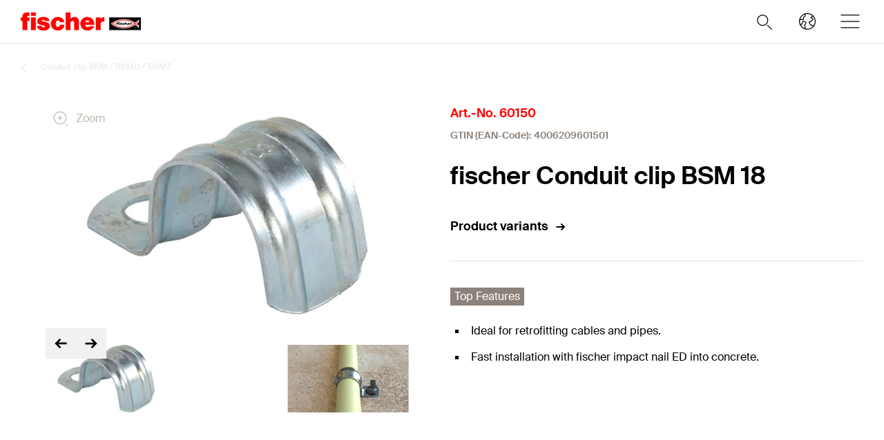

--- FILE ---
content_type: text/html; charset=utf-8
request_url: https://www.fischerfixingsusa.com/en-us/products/electrical-fixings/mounting-of-pipelines/metal-clamps/conduit-clip-bsm-bsmd-bsmz/60150-bsm-18
body_size: 12909
content:



<!DOCTYPE html>
<html lang="en-US">

<head>
    <title>fischer Conduit clip BSM 18</title>

<script data-cookieconsent="ignore">
    window.dataLayer = window.dataLayer || [];

    function gtag() {
	    window.dataLayer.push(arguments);
    }


    (function(w, d, s, l, i) {
        w[l] = w[l] || [];
        w[l].push({
            'gtm.start':
                new Date().getTime(),
            event: 'gtm.js'
        });
        var f = d.getElementsByTagName(s)[0],
            j = d.createElement(s),
            dl = l != 'dataLayer' ? '&l=' + l : '';
        j.async = true;
        j.src =
            'https://www.googletagmanager.com/gtm.js?id=' + i + dl;
        f.parentNode.insertBefore(j, f);
    })(window, document, 'script', 'dataLayer', 'GTM-MV6CXR3');
</script>
    <meta charset="UTF-8">
    <meta http-equiv="X-UA-Compatible" content="IE=edge">
    <meta name="viewport" content="width=device-width, initial-scale=1, shrink-to-fit=no">
    <meta name="description" content="The fischer conduit clip BSM is a metal single clip clamp for fixing electric cables, plastic insulating pipes and steel conduits. For assembly, the pipes or cables are laid into the clamp. Fixing with a fischer impact nail is recommended in concrete, a wood or chipboard screw is recommended in wood, and a combination of screw and anchor is recommended in all other building materials.">
    <meta name="keywords" content="">
    <meta property="og:title" content="fischer Conduit clip BSM 18">
        <meta property="og:image" content="https://media.fischer.group/v7/_pim-media-prod_/Product%20Pictures/Product%20Pictures%20fischer/W1_P_P_BSM002_F_SALL_AQQ_V3.jpg?w=1000&h=1000&func=fit&bg_colour=white">
                <link rel="canonical" href="https://www.fischerfixingsusa.com/en-us/products/electrical-fixings/mounting-of-pipelines/metal-clamps/conduit-clip-bsm-bsmd-bsmz" />
    <link rel="icon" type="image/png" href="/favicon/fischer/favicon-96x96.png" sizes="96x96" />
<link rel="icon" type="image/svg+xml" href="/favicon/fischer/favicon.svg" />
<link rel="shortcut icon" href="/favicon/fischer/favicon.ico" />
<link rel="apple-touch-icon" sizes="180x180" href="/favicon/fischer/apple-touch-icon.png" />
<link rel="manifest" href="/favicon/fischer/site.webmanifest" />
<meta name="theme-color" content="#ff0000">    
    

<link href="/dist/fischer-website-rebrush/css/app-styles-CAc-m5_r.css" rel="stylesheet"/>
<script data-cookieconsent="ignore" type="module" src="/dist/fischer-website-rebrush/assets/main-D_Rpk9Ti.js" defer></script>

            <link rel="alternate" hreflang="bg-BG" href="https://www.fischer-bg.bg/bg-bg/products/electrical-fixings/mounting-of-pipelines/metal-clamps/conduit-clip-bsm-bsmd-bsmz/60150-bsm-18" />
            <link rel="alternate" hreflang="cs-CZ" href="https://www.fischer-cz.cz/cs-cz/products/elektrikarske-hmozdinky/upevneni-potrubi/kovove-prichytky/plechova-prichytka-bsm-bsmd-bsmz/60150-bsm-18" />
            <link rel="alternate" hreflang="da" href="https://www.fischerdanmark.dk/da/produkter/el-befaestigelse/montering-af-rorledninger/metal-klemmer/kabelbojle-bsm-bsmd-bsmz/60150-bsm-18" />
            <link rel="alternate" hreflang="de-AT" href="https://www.fischer.at/de-at/produkte/elektro-befestigungen/montage-von-rohrleitungen/metallschellen/befestigungsschelle-bsm-bsmd-bsmz/60150-bsm-18" />
            <link rel="alternate" hreflang="de-DE" href="https://www.fischer.de/de-de/produkte/elektro-befestigungen/montage-von-rohrleitungen/metallschellen/befestigungsschelle-bsm-bsmd-bsmz/60150-bsm-18" />
            <link rel="alternate" hreflang="el-GR" href="https://www.fischer.gr/el-gr/products/elektrologika-sterigmata/sterigmata-solenon/metallika-sterigmata/metalliko-sterigma-kalodion-bsm-bsmd-bsmz/60150-bsm-18" />
            <link rel="alternate" hreflang="en-AE" href="https://www.fischer.ae/en-ae/products/electrical-fixings/mounting-of-pipelines/metal-clamps/conduit-clip-bsm-bsmd-bsmz/60150-bsm-18" />
            <link rel="alternate" hreflang="en-GB" href="https://www.fischer.co.uk/en-gb/products/electrical-fixings/mounting-of-pipelines/metal-clamps/conduit-clip-bsm-bsmd-bsmz/60150-bsm-18" />
            <link rel="alternate" hreflang="en-HK" href="https://www.fischer.hk/en-hk/products/electrical-fixings/mounting-of-pipelines/metal-clamps/conduit-clip-bsm-bsmd-bsmz/60150-bsm-18" />
            <link rel="alternate" hreflang="en-PH" href="https://www.fischer.ph/en-ph/products/electrical-fixings/mounting-of-pipelines/metal-clamps/conduit-clip-bsm-bsmd-bsmz/60150-bsm-18" />
            <link rel="alternate" hreflang="en-QA" href="https://www.fischer.qa/en-qa/products/electrical-fixings/mounting-of-pipelines/metal-clamps/conduit-clip-bsm-bsmd-bsmz/60150-bsm-18" />
            <link rel="alternate" hreflang="en-TH" href="https://www.fischer.in.th/en-th/products/electrical-fixings/mounting-of-pipelines/metal-clamps/conduit-clip-bsm-bsmd-bsmz/60150-bsm-18" />
            <link rel="alternate" hreflang="en-US" href="https://www.fischerfixingsusa.com/en-us/products/electrical-fixings/mounting-of-pipelines/metal-clamps/conduit-clip-bsm-bsmd-bsmz/60150-bsm-18" />
            <link rel="alternate" hreflang="x-default" href="https://www.fischer-sea.com/en/products/electrical-fixings/mounting-of-pipelines/metal-clamps/conduit-clip-bsm-bsmd-bsmz/60150-bsm-18" />
            <link rel="alternate" hreflang="en" href="https://www.fischer-sea.com/en/products/electrical-fixings/mounting-of-pipelines/metal-clamps/conduit-clip-bsm-bsmd-bsmz/60150-bsm-18" />
            <link rel="alternate" hreflang="es-ES" href="https://www.fischer.es/es-es/productos/fijaciones-electricas/montaje-de-tuberias/abrazaderas-metalicas/abrazadera-de-conducto-bsm-bsmd-bsmz/60150-abrazadera-bsm-18" />
            <link rel="alternate" hreflang="fi-FI" href="https://www.fischerfinland.fi/fi-fi/tuotteet/kiinnikkeet-saehkoeasennuksiin/suojaputken-kiinnikkeet/metalliset-suojaputken-kiinnikkeet/kaapeli-ja-putkikiinnike-bsm-bsmd-bsmz/60150-bsm-18" />
            <link rel="alternate" hreflang="fr-BE" href="https://www.fischer.be/fr-be/produits/electro-fixations/montage-de-tuyauteries/colliers-metalliques/pontet-demi-lune-bsm-bsmd-bsmz/60150-bsm-18" />
            <link rel="alternate" hreflang="fr-FR" href="https://www.fischer.fr/fr-fr/produits/electro-fixations/montage-de-tuyauteries/colliers-metalliques/pontet-demi-lune-bsm-bsmd-bsmz/60150-bsm-18" />
            <link rel="alternate" hreflang="hr-BA" href="https://www.fischer.ba/hr-ba/products/electrical-fixings/mounting-of-pipelines/metal-clamps/conduit-clip-bsm-bsmd-bsmz/60150-bsm-18" />
            <link rel="alternate" hreflang="hr-HR" href="https://www.fischer.hr/hr-hr/products/electrical-fixings/mounting-of-pipelines/metal-clamps/conduit-clip-bsm-bsmd-bsmz/60150-bsm-18" />
            <link rel="alternate" hreflang="hr-RS" href="https://www.fischer.rs/hr-rs/products/electrical-fixings/mounting-of-pipelines/metal-clamps/conduit-clip-bsm-bsmd-bsmz/60150-bsm-18" />
            <link rel="alternate" hreflang="hu-HU" href="https://www.fischerhungary.hu/hu-hu/products/vezetek-roegzitesek/csovezetekek-roegzitese/fembilincsek/fembilincs-bsm-bsmd-bsmz/60150-bsm-18" />
            <link rel="alternate" hreflang="ko-KR" href="https://www.fischerkorea.com/ko-kr/products/전기-공사용-앵커/파이프-라인-설치/메탈-클램프/도관-conduit-클립-bsm-bsmd-bsmz/60150-bsm-18" />
            <link rel="alternate" hreflang="nl-BE" href="https://www.fischer.be/nl-be/products/elektrabevestigingen/montage-van-pijpleidingen/metalen-klemmen/metalen-zadel-bsm-bsmd-bsmz/60150-bsm-18" />
            <link rel="alternate" hreflang="nl-NL" href="https://www.fischer.nl/nl-nl/producten/elektrabevestigingen/montage-van-pijpleidingen/metalen-klemmen/metalen-zadel-bsm-bsmd-bsmz/60150-bsm-18" />
            <link rel="alternate" hreflang="nn-NO" href="https://www.fischernorge.no/nn-no/products/elektroinnfesting/rorinnfesting/metallklammer/sadler-bsm-bsmd-bsmz/60150-bsm-18" />
            <link rel="alternate" hreflang="pl-PL" href="https://www.fischerpolska.pl/pl-pl/produkty/zamocowania-elektryczne/mocowanie-rur/metalowe-klamry/uchwyt-rurowy-bsm-bsmd-bsmz/60150-bsm-18" />
            <link rel="alternate" hreflang="pt-PT" href="https://www.fischer.pt/pt-pt/produtos/fixacoes-eletricas/instalacao-de-tubos/abracadeiras-metalicas/clipe-da-conduta-bsm-bsmd-bsmz/60150-bsm-18" />
            <link rel="alternate" hreflang="ro-RO" href="https://www.fischer.com.ro/ro-ro/products/fixari-electrice/montarea-tevilor/cleme-metalice/clema-metalica-bsm-bsmd-bsmz-pentru-cabluri-si-tuburi/60150-bsm-18" />
            <link rel="alternate" hreflang="sk-SK" href="https://www.fischer-sk.sk/sk-sk/produkty/elektrikarske-hmozdinky/montaz-potrubi/kovove-spony/plechova-prichytka-bsm-bsmd-bsmz/60150-bsm-18" />
            <link rel="alternate" hreflang="sl-SI" href="https://www.fischer-si.si/sl-si/products/electrical-fixings/mounting-of-pipelines/metal-clamps/conduit-clip-bsm-bsmd-bsmz/60150-bsm-18" />
            <link rel="alternate" hreflang="sq-AL" href="https://www.fischer.al/sq-al/products/electrical-fixings/mounting-of-pipelines/metal-clamps/conduit-clip-bsm-bsmd-bsmz/60150-bsm-18" />
            <link rel="alternate" hreflang="sv-SE" href="https://www.fischersverige.se/sv-se/produkter/infaestning-foer-kabel/montage-av-roer/metallklammer/roerklaemma-bsm-bsmd-bsmz/60150-bsm-18" />
            <link rel="alternate" hreflang="tr-TR" href="https://www.fischer.com.tr/tr-tr/urunler/elektrik-tesisati-montaj-ueruenleri/boru-hatlarinin-montaji/metal-kelepceler/metal-boru-klipsi-bsm-bsmd-bsmz/60150-bsm-18" />
    <!--[if IE]>
        <script src="https://cdnjs.cloudflare.com/ajax/libs/html5shiv/3.7.3/html5shiv.min.js"></script>
        <script src="https://cdnjs.cloudflare.com/ajax/libs/respond.js/1.4.2/respond.min.js"></script>
    <![endif]-->

    
<meta name="VIcurrentDateTime" content="639055019969668886" />
<meta name="VirtualFolder" content="/" />
<script type="text/javascript" src="/layouts/system/VisitorIdentification.js"></script>


    <script type="application/json" class="jss-data">{"catalogIdPath":"","catalogId":"060150","host":"www.fischerfixingsusa.com","uri":"/en-us/products/electrical-fixings/mounting-of-pipelines/metal-clamps/conduit-clip-bsm-bsmd-bsmz/60150-bsm-18","postBody":{},"pageId":"{907638AB-7558-406C-92DF-16942B574331}","pageTemplate":"Variant Page","language":"en-US","isEditMode":false,"isSecureConnection":true,"isLocal":false,"isTest":false,"isUAT":false,"isProd":true,"isStandalone":false,"isContentManagement":false,"isContentDelivery":true,"isCatalogPage":true,"isProductsPage":false,"isRootCategoryPage":false,"isCategoryPage":false,"isFamilyPage":false,"isVariantPage":true,"isAdminPage":false,"cookies":null,"sitecoreDeploymentEnv":"green","isSitecoreContent":false}</script>
    <script type="application/json" class="jss-settings">{"googleMapsApiKey":"AIzaSyDV5HSB5ntORufq1aHKhMnTuUqeUwJ1R4k","googleMapsStyleId":"947e1ef8ea3785b990e87b2c","theme":"fide","registrationPage":null,"activationPage":{"Anchor":"","Class":"","Text":"Confirm registration","Query":"","Title":"","Url":"/en-us/service/planning-aids/fixperience/fixperience-online/confirm-registration","Target":"","TargetId":"b4e25a6d-c79d-4ce0-baaf-ed9e95e45ef1","Type":4,"Style":""},"setPasswordPage":{"Anchor":"","Class":"","Text":"Change password","Query":"","Title":"","Url":"/en-us/service/planning-aids/fixperience/fixperience-online/change-password","Target":"","TargetId":"f38f7d2f-4cc5-4352-9b3a-27a13aade855","Type":4,"Style":""},"loginPage":null,"loginSuccessPage":null,"logoutPage":null,"logoutSuccessPage":{"Anchor":"","Class":"","Text":"Signed out","Query":"","Title":"","Url":"/en-us/service/planning-aids/fixperience/fixperience-online/signed-out","Target":"","TargetId":"239ac07f-c7f8-44ef-8fe9-61b55815d8ef","Type":4,"Style":""},"myAccountPage":null,"myAccountAddressOverviewPage":null,"passwordForgottenPage":null,"adminLoginPage":null,"cartPage":null,"checkoutPage":null,"orderHistoryPage":null,"localRetailers":false,"onlineRetailers":false,"recaptchaKey":"6LdwNBQUAAAAAIb1NPtwL6jXWswOFxtT6VKNVO-7","cookieBotId":"f77b284f-3975-46d3-81b3-df53f1839764","enableAnalytics":true,"isRebrush":true,"productsPage":{"Anchor":"","Class":"","Text":"Products","Query":"","Title":"","Url":"/en-us/products","Target":"","TargetId":"040ce785-b6e2-4603-8d3c-f216d32dc16f","Type":4,"Style":""},"companyPage":{"Anchor":"","Class":"","Text":"Company","Query":"","Title":"","Url":"/en-us/company","Target":"","TargetId":"58c1e6dc-457d-408a-a10a-4af577a81dca","Type":4,"Style":""},"searchPage":{"Anchor":"","Class":"","Text":"Search","Query":"","Title":"","Url":"/en-us/search","Target":"","TargetId":"4e10ec53-f80c-4d30-8d51-a000ec4dcdf5","Type":4,"Style":""},"downloadCenterPage":null,"lengthUnit":"km","brandName":"fischer","enableEventHub":true,"enableChatBot":false,"constructionDocumentationPage":null,"constructionMonitoringPage":null,"constructionThirdPartyPage":null,"constructionEJDocumentsPage":null,"constructionEnableThirdPartyProducts":true,"dictionary":{"id":"977111d3-1ec4-4f36-b637-3a1a3f4eb179","timestamp":"2026-01-31T20:12:28.8635347+00:00"},"youku":false,"largeLogo":false,"factFinderChannel":"","pageTitleSuffix":"- fischer fixings","enableLocalSSOLayer":false,"enableSupportBox":false}</script>
</head>

<body class="fide">

        <div class="jss-component">
  <div class="root"><div class="component-wrapper component-wrapper--fiwe" data-v-2fb3aa02=""><div><!--[--><!--[--><div class="page-header-fi" data-v-2fb3aa02=""><div class="header-fi header-height" data-v-2fb3aa02="" data-v-6269ce28=""><div data-v-6269ce28=""><!----><!----><div class="header-top-fi header-top-fi--ssr" data-v-6269ce28="" data-v-357945f4=""><!----><!----><div class="header-top-fi__container" data-v-357945f4=""><div class="header-top-fi__left" data-v-357945f4=""><a href="/en-us" class="header-top-fi__logo" data-v-357945f4=""><picture class="ssr-cloud-image-fi logo-header-fi fischer-brand-logo" data-v-357945f4="" data-v-7face6bc="" data-v-e732876d=""><!--[--><source media="(max-width: 768px)" srcset="https://media.fischer.group/v7/_media-prod_/national/samples/logos/fischer-logo-s-pos-rgb.png?func=bound&amp;w=116.4&amp;h=18 1x,https://media.fischer.group/v7/_media-prod_/national/samples/logos/fischer-logo-s-pos-rgb.png?func=bound&amp;w=174.60000000000002&amp;h=27 1.5x,https://media.fischer.group/v7/_media-prod_/national/samples/logos/fischer-logo-s-pos-rgb.png?func=bound&amp;w=232.8&amp;h=36 2x,https://media.fischer.group/v7/_media-prod_/national/samples/logos/fischer-logo-s-pos-rgb.png?func=bound&amp;w=349.20000000000005&amp;h=54 3x,https://media.fischer.group/v7/_media-prod_/national/samples/logos/fischer-logo-s-pos-rgb.png?func=bound&amp;w=465.6&amp;h=72 4x" data-v-e732876d=""><source media="(max-width: 1440px)" srcset="https://media.fischer.group/v7/_media-prod_/national/samples/logos/fischer-logo-s-pos-rgb.png?func=bound&amp;w=174.6&amp;h=27 1x,https://media.fischer.group/v7/_media-prod_/national/samples/logos/fischer-logo-s-pos-rgb.png?func=bound&amp;w=261.9&amp;h=40.5 1.5x,https://media.fischer.group/v7/_media-prod_/national/samples/logos/fischer-logo-s-pos-rgb.png?func=bound&amp;w=349.2&amp;h=54 2x,https://media.fischer.group/v7/_media-prod_/national/samples/logos/fischer-logo-s-pos-rgb.png?func=bound&amp;w=523.8&amp;h=81 3x,https://media.fischer.group/v7/_media-prod_/national/samples/logos/fischer-logo-s-pos-rgb.png?func=bound&amp;w=698.4&amp;h=108 4x" data-v-e732876d=""><!--]--><img loading="lazy" src="https://media.fischer.group/v7/_media-prod_/national/samples/logos/fischer-logo-s-pos-rgb.png?func=bound&amp;w=194&amp;h=30" srcset="https://media.fischer.group/v7/_media-prod_/national/samples/logos/fischer-logo-s-pos-rgb.png?func=bound&amp;w=194&amp;h=30 1x,https://media.fischer.group/v7/_media-prod_/national/samples/logos/fischer-logo-s-pos-rgb.png?func=bound&amp;w=291&amp;h=45 1.5x,https://media.fischer.group/v7/_media-prod_/national/samples/logos/fischer-logo-s-pos-rgb.png?func=bound&amp;w=388&amp;h=60 2x,https://media.fischer.group/v7/_media-prod_/national/samples/logos/fischer-logo-s-pos-rgb.png?func=bound&amp;w=582&amp;h=90 3x,https://media.fischer.group/v7/_media-prod_/national/samples/logos/fischer-logo-s-pos-rgb.png?func=bound&amp;w=776&amp;h=120 4x" alt="Logo Image" width="194" height="30" data-v-e732876d="" /></source></source></picture></a><div class="header-top-fi__navigation" data-v-357945f4=""><ul class="navigation-bar-fi header-top-fi__navigation-bar" data-v-357945f4="" data-v-91266151=""><li id="navigation-bar-fi--marker" data-v-91266151=""></li><!--[--><!--[--><li class="navigation-bar-fi__item" data-test="navigation" data-test-2="Products" data-test-3="products" data-v-91266151=""><span class="navigation-bar-fi__item--text" data-v-91266151="">Products</span></li><!--]--><!--[--><li class="navigation-bar-fi__item" data-test="navigation" data-test-2="Service" data-v-91266151=""><span class="navigation-bar-fi__item--text" data-v-91266151="">Service</span></li><!--]--><!--[--><li class="navigation-bar-fi__item--last-text navigation-bar-fi__item" data-test="navigation" data-test-2="Company" data-v-91266151=""><span class="navigation-bar-fi__item--text" data-v-91266151="">Company</span></li><!--]--><!--]--><!--[--><!--[--><!--[--><li class="navigation-bar-fi__item navigation-bar-fi__item--icon navigation-bar-fi__item-Internationalisierung-selectCountry" data-v-91266151=""><div class="service-navigation-item-fi" data-v-91266151="" data-v-850970df=""><a class="service-navigation-item-fi__link" href="/en-us/select-your-country" aria-label="Select your country" data-test-2="selectCountry" data-test="navigation" data-v-850970df=""><div class="service-navigation-item-fi__link-icon" data-v-850970df=""><div class="fi-relative" data-v-850970df=""><svg xmlns="http://www.w3.org/2000/svg" xmlns:xlink="http://www.w3.org/1999/xlink" xml:space="preserve" x="0px" y="0px" version="1.1" viewBox="0 0 44 44" class="icon-fi icon-fi-globe" alt="Select your country" data-v-850970df=""><g class=""><g transform="translate(-44.124 29.157) rotate(-60)" class=""><path d="M36,44.2c1.3,1,2.1,2.3,2.3,4c1.3-0.1,2.3-1.9,3.7-1c1.2,1.2,2.8,0.3,4.2-0.7" class="icon-fi--stroke-linecap-round icon-fi--stroke-linejoin-round icon-fi--no-fill icon-fi--with-stroke"></path><path d="M29.6,56.3l3.5-3c2.1-0.5,2.7,0.7,4-0.4c0.7-1.6,0-4.1-1.7-4.1l-2.6,0.7l-1.6-1.6" class="icon-fi--stroke-linecap-round icon-fi--stroke-linejoin-round icon-fi--no-fill icon-fi--with-stroke"></path><path d="M49,56l-3.6-0.7c0.8,2.1,0.5,3.2-1,3.3c-1.8-0.2-3.5-1.2-4.6-2.6c-0.7,1.8-2.1,1.5-2.2,3.4
			l0.5,4.2" class="icon-fi--stroke-linecap-round icon-fi--stroke-linejoin-round icon-fi--no-fill icon-fi--with-stroke"></path></g><circle cx="22" cy="22" r="10" class="icon-fi--stroke-linecap-round icon-fi--stroke-linejoin-round icon-fi--no-fill icon-fi--with-stroke"></circle></g></svg><!----><!----></div><!----></div></a></div></li><!--]--><!--]--><!--]--></ul><ul class="mobile-navigation-bar-fi header-top-fi__mobile-navigation-bar" data-v-357945f4="" data-v-d41e4985=""><li class="mobile-navigation-bar-fi__item mobile-navigation-bar-fi__item--icon mobile-navigation-bar-fi__search-item" data-v-d41e4985=""><div class="mobile-navigation-bar-fi__item__icon mobile-navigation-bar-fi__search-icon" data-test="naviation" data-test-2="mobile-search-icon" data-v-d41e4985=""><svg xmlns="http://www.w3.org/2000/svg" xmlns:xlink="http://www.w3.org/1999/xlink" xml:space="preserve" x="0px" y="0px" version="1.1" viewBox="0 0 44 44" class="icon-fi icon-fi-search mobile-navigation-bar-fi__item__icon mobile-navigation-bar-fi__item__icon" data-v-d41e4985=""><g transform="translate(-33.488 -320.904)" class=""><circle cx="53.1" cy="340.6" r="6.6" class="icon-fi--no-fill icon-fi--with-stroke"></circle><line x1="64.5" x2="59.3" y1="351.9" y2="347.3" class="icon-fi--stroke-linecap-round icon-fi--no-fill icon-fi--with-stroke"></line></g></svg></div></li><!--[--><!--[--><!--[--><li class="mobile-navigation-bar-fi__item mobile-navigation-bar-fi__item--icon mobile-navigation-bar-fi__item-Internationalisierung-selectCountry" data-v-d41e4985=""><div class="service-navigation-item-fi" data-v-d41e4985="" data-v-850970df=""><a class="service-navigation-item-fi__link" href="/en-us/select-your-country" aria-label="Select your country" data-test-2="selectCountry" data-test="navigation" data-v-850970df=""><div class="service-navigation-item-fi__link-icon" data-v-850970df=""><div class="fi-relative" data-v-850970df=""><svg xmlns="http://www.w3.org/2000/svg" xmlns:xlink="http://www.w3.org/1999/xlink" xml:space="preserve" x="0px" y="0px" version="1.1" viewBox="0 0 44 44" class="icon-fi icon-fi-globe" alt="Select your country" data-v-850970df=""><g class=""><g transform="translate(-44.124 29.157) rotate(-60)" class=""><path d="M36,44.2c1.3,1,2.1,2.3,2.3,4c1.3-0.1,2.3-1.9,3.7-1c1.2,1.2,2.8,0.3,4.2-0.7" class="icon-fi--stroke-linecap-round icon-fi--stroke-linejoin-round icon-fi--no-fill icon-fi--with-stroke"></path><path d="M29.6,56.3l3.5-3c2.1-0.5,2.7,0.7,4-0.4c0.7-1.6,0-4.1-1.7-4.1l-2.6,0.7l-1.6-1.6" class="icon-fi--stroke-linecap-round icon-fi--stroke-linejoin-round icon-fi--no-fill icon-fi--with-stroke"></path><path d="M49,56l-3.6-0.7c0.8,2.1,0.5,3.2-1,3.3c-1.8-0.2-3.5-1.2-4.6-2.6c-0.7,1.8-2.1,1.5-2.2,3.4
			l0.5,4.2" class="icon-fi--stroke-linecap-round icon-fi--stroke-linejoin-round icon-fi--no-fill icon-fi--with-stroke"></path></g><circle cx="22" cy="22" r="10" class="icon-fi--stroke-linecap-round icon-fi--stroke-linejoin-round icon-fi--no-fill icon-fi--with-stroke"></circle></g></svg><!----><!----></div><!----></div></a></div></li><!--]--><!--]--><!--]--><li class="mobile-navigation-bar-fi__item mobile-navigation-bar-fi__item--icon" data-test="naviation" data-test-2="mobile-menu-open" data-v-d41e4985=""><svg xmlns="http://www.w3.org/2000/svg" xmlns:xlink="http://www.w3.org/1999/xlink" xml:space="preserve" x="0px" y="0px" version="1.1" viewBox="0 0 44 44" class="icon-fi icon-fi-menu mobile-navigation-bar-fi__item__icon mobile-navigation-bar-fi__item__icon" data-v-d41e4985=""><g transform="translate(-2.171 -5.375)" class=""><line x1="12.7" x2="35.6" y1="27.4" y2="27.4" class="icon-fi--stroke-linecap-round icon-fi--stroke-linejoin-round icon-fi--no-fill icon-fi--with-stroke"></line><line x1="12.7" x2="35.6" y1="19.4" y2="19.4" class="icon-fi--stroke-linecap-round icon-fi--stroke-linejoin-round icon-fi--no-fill icon-fi--with-stroke"></line><line x1="12.7" x2="35.6" y1="35.4" y2="35.4" class="icon-fi--stroke-linecap-round icon-fi--stroke-linejoin-round icon-fi--no-fill icon-fi--with-stroke"></line></g></svg></li></ul></div></div><div class="header-top-fi__right" data-v-357945f4=""><div class="search-box-fi search-box-fi--desktop" data-v-357945f4="" data-v-fc556ce6=""><div class="text-input-fi text-input-fi--icon text-input-fi--white text-input-fi--not-mounted search-box-fi__input no-highlight" data-v-fc556ce6=""><div class="text-input-fi__field"><label class="label-fi preferNonApp label-fi--80 text-input-fi__label" for="search-box-header-top" data-v-1e1f77e1=""><!--[-->Search term<!--]--><!----></label><!----><input id="search-box-header-top" value="" class="input-fi text-input-fi__input --color-white input-label-fi" name="search" type="search" autocomplete="off" readonly="" data-test="search-input" /><!----><div class="text-input-fi__icons"><!----><div class="text-input-fi__icon"><svg xmlns="http://www.w3.org/2000/svg" xmlns:xlink="http://www.w3.org/1999/xlink" xml:space="preserve" x="0px" y="0px" version="1.1" viewBox="0 0 44 44" class="icon-fi icon-fi-search"><g transform="translate(-33.488 -320.904)" class=""><circle cx="53.1" cy="340.6" r="6.6" class="icon-fi--no-fill icon-fi--with-stroke"></circle><line x1="64.5" x2="59.3" y1="351.9" y2="347.3" class="icon-fi--stroke-linecap-round icon-fi--no-fill icon-fi--with-stroke"></line></g></svg></div><!----><!----></div></div><!----></div></div><!----></div></div><!----><!----></div><div class="header-fi__divider" data-v-6269ce28=""></div><!----><div class="mobile-navigation-flyout-fi" data-v-6269ce28="" data-v-38c6921b=""><!----><div data-v-38c6921b="" data-v-391e5134=""><!----></div></div><!----><div class="breadcrumb-fi breadcrumb-fi--catalog-ssr" data-v-6269ce28="" data-v-ca33e791=""><div class="grid-container-fi fi-max-w-xl fi-container" data-v-ca33e791=""><div class="fi-grid fi-grid-cols-12 fi-gap-small md:fi-gap-large"><!--[--><div class="breadcrumb-fi__container fi-col-span-full" data-v-ca33e791=""><!----><!----><ul class="breadcrumb-fi__list" data-v-ca33e791=""><!--[--><li class="breadcrumb-fi__list__item" data-v-ca33e791=""><a href="/en-us" title="Home" class="breadcrumb-fi__list__item--link" data-v-ca33e791="">Home</a></li><li class="breadcrumb-fi__list__item" data-v-ca33e791=""><span class="breadcrumb-fi__list__item--active" data-v-ca33e791="">Products</span></li><!--]--></ul><div class="breadcrumb-fi__mobile" data-v-ca33e791=""><a href="/en-us" title="Home" class="breadcrumb-fi__list__item--link breadcrumb-fi__mobile__link" data-v-ca33e791=""><svg xmlns="http://www.w3.org/2000/svg" xmlns:xlink="http://www.w3.org/1999/xlink" xml:space="preserve" x="0px" y="0px" version="1.1" viewBox="0 0 44 44" class="icon-fi icon-fi-chevron-down icon-fi--90 breadcrumb-fi__mobile__link__icon icon-fi--90 breadcrumb-fi__mobile__link__icon" data-v-ca33e791=""><path d="M16,19l6,6l6-6" class="icon-fi--stroke-linecap-round icon-fi--stroke-linejoin-round icon-fi--no-fill icon-fi--with-stroke"></path></svg> Home</a></div></div><!--]--></div></div><script type="application/ld+json" data-v-ca33e791="">{"@context":"https://schema.org","@type":"BreadcrumbList","itemListElement":[{"@type":"ListItem","position":1,"name":"Home","item":"https://www.fischerfixingsusa.com/en-us"},{"@type":"ListItem","position":2,"name":"Products"}]}</script></div><!----></div><!----></div><!----><!----></div><!----><!--]--><!--]--></div></div></div>
  <script type="application/json" data-ssr="7" class="__JSS_STATE__">{"sitecore":{"rendering":{"name":"PageHeaderFi","uid":"abf854ff-a3ec-4c46-b39f-41cee53cb989","dataSource":"{9EEE8D22-B601-423C-A233-1E49891411D2}","componentName":"PageHeaderFi","enableXPE":true,"considerSessionState":false,"cookies":"app-view handlingfeelimit2"},"dataSource":{"brandAreaHeadlineTags":{"value":true},"brandAreaSubheadline":{"value":""},"brandAreaHeadline":{"value":"fischer Deutschland"},"showBrandArea":{"value":false},"showBreadcrumb":{"value":true},"showHeaderMedia":{"value":true},"slideElements":[],"autoPlay":{"value":false},"chatBotEnabled":{"value":false}},"placeholders":{},"context":{"pageEditing":false,"site":{"name":"www.fischerfixingsusa.com"}},"settings":{"site":{"dictionary":{"id":"977111d3-1ec4-4f36-b637-3a1a3f4eb179","timestamp":"2026-01-30T11:05:51.1081625+00:00"}}}}}</script>
</div>

    
    <div class="jss-component">
  <div class="root"><div class="component-wrapper component-wrapper--fiwe product-detail-page-fi" data-v-30531c07=""><div><!--[--><!--[--><div class="product-detail-head-fi" data-v-30531c07="" data-v-be0429eb=""><!--[--><div class="grid-container-fi fi-max-w-xl fi-container" data-v-be0429eb=""><div class="fi-grid fi-grid-cols-12 fi-gap-small md:fi-gap-large"><!--[--><div class="fi-col-start-1 fi-col-end-13 md:fi-col-end-7" data-v-be0429eb=""><div class="catalog-slider-fi" data-v-be0429eb="" data-v-0a2a6566=""><div class="catalog-slider-fi__container catalog-slider-fi__container--visible catalog-slider-fi__container--duo-slide" data-v-0a2a6566=""><div class="carousel-fi carousel-fi--ssr carousel-fi--theme-catalog-slider catalog-slider-fi__carousel" data-v-0a2a6566="" data-v-3d75e7ee=""><div class="splide" data-v-3d75e7ee=""><!--[--><div class="splide__track carousel-fi__track" data-v-3d75e7ee=""><ul class="splide__list"><!--[--><!--[--><!--[--><li class="splide__slide carousel-slide-fi carousel-slide-fi--theme-catalog-slider" data-v-0a2a6566="" data-v-a2c44782=""><!--[--><!--[--><div class="catalog-slider-item-fi" data-v-0a2a6566=""><div class="catalog-slider-item-fi__image-container" data-test="catalog-slider-item-image-container"><!----><div class="catalog-slider-item-fi__image-wrapper catalog-slider-item-fi__image-wrapper--product-picture"><picture class="ssr-cloud-image-fi thumbnail-slider-item-fi__image" data-v-e732876d=""><!--[--><source media="(max-width: 480px)" srcset="https://media.fischer.group/v7/_pim-media-prod_/Product%20Pictures/Product%20Pictures%20fischer/W1_P_P_BSM002_F_SALL_AQQ_V3.jpg?trim=5&amp;func=fit&amp;bg_colour=fff&amp;org_if_sml=0&amp;w=444&amp;h=249.75 1x,https://media.fischer.group/v7/_pim-media-prod_/Product%20Pictures/Product%20Pictures%20fischer/W1_P_P_BSM002_F_SALL_AQQ_V3.jpg?trim=5&amp;func=fit&amp;bg_colour=fff&amp;org_if_sml=0&amp;w=666&amp;h=374.625 1.5x,https://media.fischer.group/v7/_pim-media-prod_/Product%20Pictures/Product%20Pictures%20fischer/W1_P_P_BSM002_F_SALL_AQQ_V3.jpg?trim=5&amp;func=fit&amp;bg_colour=fff&amp;org_if_sml=0&amp;w=888&amp;h=499.5 2x,https://media.fischer.group/v7/_pim-media-prod_/Product%20Pictures/Product%20Pictures%20fischer/W1_P_P_BSM002_F_SALL_AQQ_V3.jpg?trim=5&amp;func=fit&amp;bg_colour=fff&amp;org_if_sml=0&amp;w=1332&amp;h=749.25 3x,https://media.fischer.group/v7/_pim-media-prod_/Product%20Pictures/Product%20Pictures%20fischer/W1_P_P_BSM002_F_SALL_AQQ_V3.jpg?trim=5&amp;func=fit&amp;bg_colour=fff&amp;org_if_sml=0&amp;w=1776&amp;h=999 4x" data-v-e732876d=""><source media="(max-width: 767px)" srcset="https://media.fischer.group/v7/_pim-media-prod_/Product%20Pictures/Product%20Pictures%20fischer/W1_P_P_BSM002_F_SALL_AQQ_V3.jpg?trim=5&amp;func=fit&amp;bg_colour=fff&amp;org_if_sml=0&amp;w=731&amp;h=411.1875 1x,https://media.fischer.group/v7/_pim-media-prod_/Product%20Pictures/Product%20Pictures%20fischer/W1_P_P_BSM002_F_SALL_AQQ_V3.jpg?trim=5&amp;func=fit&amp;bg_colour=fff&amp;org_if_sml=0&amp;w=1096.5&amp;h=616.78125 1.5x,https://media.fischer.group/v7/_pim-media-prod_/Product%20Pictures/Product%20Pictures%20fischer/W1_P_P_BSM002_F_SALL_AQQ_V3.jpg?trim=5&amp;func=fit&amp;bg_colour=fff&amp;org_if_sml=0&amp;w=1462&amp;h=822.375 2x,https://media.fischer.group/v7/_pim-media-prod_/Product%20Pictures/Product%20Pictures%20fischer/W1_P_P_BSM002_F_SALL_AQQ_V3.jpg?trim=5&amp;func=fit&amp;bg_colour=fff&amp;org_if_sml=0&amp;w=2193&amp;h=1233.5625 3x,https://media.fischer.group/v7/_pim-media-prod_/Product%20Pictures/Product%20Pictures%20fischer/W1_P_P_BSM002_F_SALL_AQQ_V3.jpg?trim=5&amp;func=fit&amp;bg_colour=fff&amp;org_if_sml=0&amp;w=2924&amp;h=1644.75 4x" data-v-e732876d=""><source media="(max-width: 768px)" srcset="https://media.fischer.group/v7/_pim-media-prod_/Product%20Pictures/Product%20Pictures%20fischer/W1_P_P_BSM002_F_SALL_AQQ_V3.jpg?trim=5&amp;func=fit&amp;bg_colour=fff&amp;org_if_sml=0&amp;w=708&amp;h=398.25 1x,https://media.fischer.group/v7/_pim-media-prod_/Product%20Pictures/Product%20Pictures%20fischer/W1_P_P_BSM002_F_SALL_AQQ_V3.jpg?trim=5&amp;func=fit&amp;bg_colour=fff&amp;org_if_sml=0&amp;w=1062&amp;h=597.375 1.5x,https://media.fischer.group/v7/_pim-media-prod_/Product%20Pictures/Product%20Pictures%20fischer/W1_P_P_BSM002_F_SALL_AQQ_V3.jpg?trim=5&amp;func=fit&amp;bg_colour=fff&amp;org_if_sml=0&amp;w=1416&amp;h=796.5 2x,https://media.fischer.group/v7/_pim-media-prod_/Product%20Pictures/Product%20Pictures%20fischer/W1_P_P_BSM002_F_SALL_AQQ_V3.jpg?trim=5&amp;func=fit&amp;bg_colour=fff&amp;org_if_sml=0&amp;w=2124&amp;h=1194.75 3x,https://media.fischer.group/v7/_pim-media-prod_/Product%20Pictures/Product%20Pictures%20fischer/W1_P_P_BSM002_F_SALL_AQQ_V3.jpg?trim=5&amp;func=fit&amp;bg_colour=fff&amp;org_if_sml=0&amp;w=2832&amp;h=1593 4x" data-v-e732876d=""><source media="(max-width: 1023px)" srcset="https://media.fischer.group/v7/_pim-media-prod_/Product%20Pictures/Product%20Pictures%20fischer/W1_P_P_BSM002_F_SALL_AQQ_V3.jpg?trim=5&amp;func=fit&amp;bg_colour=fff&amp;org_if_sml=0&amp;w=843&amp;h=541.6875 1x,https://media.fischer.group/v7/_pim-media-prod_/Product%20Pictures/Product%20Pictures%20fischer/W1_P_P_BSM002_F_SALL_AQQ_V3.jpg?trim=5&amp;func=fit&amp;bg_colour=fff&amp;org_if_sml=0&amp;w=1264.5&amp;h=812.53125 1.5x,https://media.fischer.group/v7/_pim-media-prod_/Product%20Pictures/Product%20Pictures%20fischer/W1_P_P_BSM002_F_SALL_AQQ_V3.jpg?trim=5&amp;func=fit&amp;bg_colour=fff&amp;org_if_sml=0&amp;w=1686&amp;h=1083.375 2x,https://media.fischer.group/v7/_pim-media-prod_/Product%20Pictures/Product%20Pictures%20fischer/W1_P_P_BSM002_F_SALL_AQQ_V3.jpg?trim=5&amp;func=fit&amp;bg_colour=fff&amp;org_if_sml=0&amp;w=2529&amp;h=1625.0625 3x,https://media.fischer.group/v7/_pim-media-prod_/Product%20Pictures/Product%20Pictures%20fischer/W1_P_P_BSM002_F_SALL_AQQ_V3.jpg?trim=5&amp;func=fit&amp;bg_colour=fff&amp;org_if_sml=0&amp;w=3372&amp;h=2166.75 4x" data-v-e732876d=""><source media="(max-width: 1440px)" srcset="https://media.fischer.group/v7/_pim-media-prod_/Product%20Pictures/Product%20Pictures%20fischer/W1_P_P_BSM002_F_SALL_AQQ_V3.jpg?trim=5&amp;func=fit&amp;bg_colour=fff&amp;org_if_sml=0&amp;w=374&amp;h=300.375 1x,https://media.fischer.group/v7/_pim-media-prod_/Product%20Pictures/Product%20Pictures%20fischer/W1_P_P_BSM002_F_SALL_AQQ_V3.jpg?trim=5&amp;func=fit&amp;bg_colour=fff&amp;org_if_sml=0&amp;w=561&amp;h=450.5625 1.5x,https://media.fischer.group/v7/_pim-media-prod_/Product%20Pictures/Product%20Pictures%20fischer/W1_P_P_BSM002_F_SALL_AQQ_V3.jpg?trim=5&amp;func=fit&amp;bg_colour=fff&amp;org_if_sml=0&amp;w=748&amp;h=600.75 2x,https://media.fischer.group/v7/_pim-media-prod_/Product%20Pictures/Product%20Pictures%20fischer/W1_P_P_BSM002_F_SALL_AQQ_V3.jpg?trim=5&amp;func=fit&amp;bg_colour=fff&amp;org_if_sml=0&amp;w=1122&amp;h=901.125 3x,https://media.fischer.group/v7/_pim-media-prod_/Product%20Pictures/Product%20Pictures%20fischer/W1_P_P_BSM002_F_SALL_AQQ_V3.jpg?trim=5&amp;func=fit&amp;bg_colour=fff&amp;org_if_sml=0&amp;w=1496&amp;h=1201.5 4x" data-v-e732876d=""><!--]--><img src="https://media.fischer.group/v7/_pim-media-prod_/Product%20Pictures/Product%20Pictures%20fischer/W1_P_P_BSM002_F_SALL_AQQ_V3.jpg?trim=5&amp;func=fit&amp;bg_colour=fff&amp;org_if_sml=0&amp;w=638&amp;h=448.875" srcset="https://media.fischer.group/v7/_pim-media-prod_/Product%20Pictures/Product%20Pictures%20fischer/W1_P_P_BSM002_F_SALL_AQQ_V3.jpg?trim=5&amp;func=fit&amp;bg_colour=fff&amp;org_if_sml=0&amp;w=638&amp;h=448.875 1x,https://media.fischer.group/v7/_pim-media-prod_/Product%20Pictures/Product%20Pictures%20fischer/W1_P_P_BSM002_F_SALL_AQQ_V3.jpg?trim=5&amp;func=fit&amp;bg_colour=fff&amp;org_if_sml=0&amp;w=957&amp;h=673.3125 1.5x,https://media.fischer.group/v7/_pim-media-prod_/Product%20Pictures/Product%20Pictures%20fischer/W1_P_P_BSM002_F_SALL_AQQ_V3.jpg?trim=5&amp;func=fit&amp;bg_colour=fff&amp;org_if_sml=0&amp;w=1276&amp;h=897.75 2x,https://media.fischer.group/v7/_pim-media-prod_/Product%20Pictures/Product%20Pictures%20fischer/W1_P_P_BSM002_F_SALL_AQQ_V3.jpg?trim=5&amp;func=fit&amp;bg_colour=fff&amp;org_if_sml=0&amp;w=1914&amp;h=1346.625 3x,https://media.fischer.group/v7/_pim-media-prod_/Product%20Pictures/Product%20Pictures%20fischer/W1_P_P_BSM002_F_SALL_AQQ_V3.jpg?trim=5&amp;func=fit&amp;bg_colour=fff&amp;org_if_sml=0&amp;w=2552&amp;h=1795.5 4x" alt="Product Picture: &quot;fischer Conduit clip BSM 18&quot;" width="638" height="448.875" data-v-e732876d="" /></source></source></source></source></source></picture></div></div></div><!--]--><!--]--></li><li class="splide__slide carousel-slide-fi carousel-slide-fi--theme-catalog-slider" data-v-0a2a6566="" data-v-a2c44782=""><!--[--><!--[--><div class="catalog-slider-item-fi" data-v-0a2a6566=""><div class="catalog-slider-item-fi__image-container" data-test="catalog-slider-item-image-container"><!----><div class="catalog-slider-item-fi__image-wrapper"><picture class="ssr-cloud-image-fi thumbnail-slider-item-fi__image" data-v-e732876d=""><!--[--><source media="(max-width: 480px)" srcset="https://media.fischer.group/v7/_pim-media-prod_/Application%20Pictures/Application%20Pictures%20CGI%20new%20CD/Electrical%20fixings/W1_A_I_04_104-PANZERROHR_SALL_AQQ_V1.jpg?func=crop&amp;org_if_sml=0&amp;w=444&amp;h=249.75 1x,https://media.fischer.group/v7/_pim-media-prod_/Application%20Pictures/Application%20Pictures%20CGI%20new%20CD/Electrical%20fixings/W1_A_I_04_104-PANZERROHR_SALL_AQQ_V1.jpg?func=crop&amp;org_if_sml=0&amp;w=666&amp;h=374.625 1.5x,https://media.fischer.group/v7/_pim-media-prod_/Application%20Pictures/Application%20Pictures%20CGI%20new%20CD/Electrical%20fixings/W1_A_I_04_104-PANZERROHR_SALL_AQQ_V1.jpg?func=crop&amp;org_if_sml=0&amp;w=888&amp;h=499.5 2x,https://media.fischer.group/v7/_pim-media-prod_/Application%20Pictures/Application%20Pictures%20CGI%20new%20CD/Electrical%20fixings/W1_A_I_04_104-PANZERROHR_SALL_AQQ_V1.jpg?func=crop&amp;org_if_sml=0&amp;w=1332&amp;h=749.25 3x,https://media.fischer.group/v7/_pim-media-prod_/Application%20Pictures/Application%20Pictures%20CGI%20new%20CD/Electrical%20fixings/W1_A_I_04_104-PANZERROHR_SALL_AQQ_V1.jpg?func=crop&amp;org_if_sml=0&amp;w=1776&amp;h=999 4x" data-v-e732876d=""><source media="(max-width: 767px)" srcset="https://media.fischer.group/v7/_pim-media-prod_/Application%20Pictures/Application%20Pictures%20CGI%20new%20CD/Electrical%20fixings/W1_A_I_04_104-PANZERROHR_SALL_AQQ_V1.jpg?func=crop&amp;org_if_sml=0&amp;w=731&amp;h=411.1875 1x,https://media.fischer.group/v7/_pim-media-prod_/Application%20Pictures/Application%20Pictures%20CGI%20new%20CD/Electrical%20fixings/W1_A_I_04_104-PANZERROHR_SALL_AQQ_V1.jpg?func=crop&amp;org_if_sml=0&amp;w=1096.5&amp;h=616.78125 1.5x,https://media.fischer.group/v7/_pim-media-prod_/Application%20Pictures/Application%20Pictures%20CGI%20new%20CD/Electrical%20fixings/W1_A_I_04_104-PANZERROHR_SALL_AQQ_V1.jpg?func=crop&amp;org_if_sml=0&amp;w=1462&amp;h=822.375 2x,https://media.fischer.group/v7/_pim-media-prod_/Application%20Pictures/Application%20Pictures%20CGI%20new%20CD/Electrical%20fixings/W1_A_I_04_104-PANZERROHR_SALL_AQQ_V1.jpg?func=crop&amp;org_if_sml=0&amp;w=2193&amp;h=1233.5625 3x,https://media.fischer.group/v7/_pim-media-prod_/Application%20Pictures/Application%20Pictures%20CGI%20new%20CD/Electrical%20fixings/W1_A_I_04_104-PANZERROHR_SALL_AQQ_V1.jpg?func=crop&amp;org_if_sml=0&amp;w=2924&amp;h=1644.75 4x" data-v-e732876d=""><source media="(max-width: 768px)" srcset="https://media.fischer.group/v7/_pim-media-prod_/Application%20Pictures/Application%20Pictures%20CGI%20new%20CD/Electrical%20fixings/W1_A_I_04_104-PANZERROHR_SALL_AQQ_V1.jpg?func=crop&amp;org_if_sml=0&amp;w=708&amp;h=398.25 1x,https://media.fischer.group/v7/_pim-media-prod_/Application%20Pictures/Application%20Pictures%20CGI%20new%20CD/Electrical%20fixings/W1_A_I_04_104-PANZERROHR_SALL_AQQ_V1.jpg?func=crop&amp;org_if_sml=0&amp;w=1062&amp;h=597.375 1.5x,https://media.fischer.group/v7/_pim-media-prod_/Application%20Pictures/Application%20Pictures%20CGI%20new%20CD/Electrical%20fixings/W1_A_I_04_104-PANZERROHR_SALL_AQQ_V1.jpg?func=crop&amp;org_if_sml=0&amp;w=1416&amp;h=796.5 2x,https://media.fischer.group/v7/_pim-media-prod_/Application%20Pictures/Application%20Pictures%20CGI%20new%20CD/Electrical%20fixings/W1_A_I_04_104-PANZERROHR_SALL_AQQ_V1.jpg?func=crop&amp;org_if_sml=0&amp;w=2124&amp;h=1194.75 3x,https://media.fischer.group/v7/_pim-media-prod_/Application%20Pictures/Application%20Pictures%20CGI%20new%20CD/Electrical%20fixings/W1_A_I_04_104-PANZERROHR_SALL_AQQ_V1.jpg?func=crop&amp;org_if_sml=0&amp;w=2832&amp;h=1593 4x" data-v-e732876d=""><source media="(max-width: 1023px)" srcset="https://media.fischer.group/v7/_pim-media-prod_/Application%20Pictures/Application%20Pictures%20CGI%20new%20CD/Electrical%20fixings/W1_A_I_04_104-PANZERROHR_SALL_AQQ_V1.jpg?func=crop&amp;org_if_sml=0&amp;w=963&amp;h=541.6875 1x,https://media.fischer.group/v7/_pim-media-prod_/Application%20Pictures/Application%20Pictures%20CGI%20new%20CD/Electrical%20fixings/W1_A_I_04_104-PANZERROHR_SALL_AQQ_V1.jpg?func=crop&amp;org_if_sml=0&amp;w=1444.5&amp;h=812.53125 1.5x,https://media.fischer.group/v7/_pim-media-prod_/Application%20Pictures/Application%20Pictures%20CGI%20new%20CD/Electrical%20fixings/W1_A_I_04_104-PANZERROHR_SALL_AQQ_V1.jpg?func=crop&amp;org_if_sml=0&amp;w=1926&amp;h=1083.375 2x,https://media.fischer.group/v7/_pim-media-prod_/Application%20Pictures/Application%20Pictures%20CGI%20new%20CD/Electrical%20fixings/W1_A_I_04_104-PANZERROHR_SALL_AQQ_V1.jpg?func=crop&amp;org_if_sml=0&amp;w=2889&amp;h=1625.0625 3x,https://media.fischer.group/v7/_pim-media-prod_/Application%20Pictures/Application%20Pictures%20CGI%20new%20CD/Electrical%20fixings/W1_A_I_04_104-PANZERROHR_SALL_AQQ_V1.jpg?func=crop&amp;org_if_sml=0&amp;w=3852&amp;h=2166.75 4x" data-v-e732876d=""><source media="(max-width: 1440px)" srcset="https://media.fischer.group/v7/_pim-media-prod_/Application%20Pictures/Application%20Pictures%20CGI%20new%20CD/Electrical%20fixings/W1_A_I_04_104-PANZERROHR_SALL_AQQ_V1.jpg?func=crop&amp;org_if_sml=0&amp;w=534&amp;h=300.375 1x,https://media.fischer.group/v7/_pim-media-prod_/Application%20Pictures/Application%20Pictures%20CGI%20new%20CD/Electrical%20fixings/W1_A_I_04_104-PANZERROHR_SALL_AQQ_V1.jpg?func=crop&amp;org_if_sml=0&amp;w=801&amp;h=450.5625 1.5x,https://media.fischer.group/v7/_pim-media-prod_/Application%20Pictures/Application%20Pictures%20CGI%20new%20CD/Electrical%20fixings/W1_A_I_04_104-PANZERROHR_SALL_AQQ_V1.jpg?func=crop&amp;org_if_sml=0&amp;w=1068&amp;h=600.75 2x,https://media.fischer.group/v7/_pim-media-prod_/Application%20Pictures/Application%20Pictures%20CGI%20new%20CD/Electrical%20fixings/W1_A_I_04_104-PANZERROHR_SALL_AQQ_V1.jpg?func=crop&amp;org_if_sml=0&amp;w=1602&amp;h=901.125 3x,https://media.fischer.group/v7/_pim-media-prod_/Application%20Pictures/Application%20Pictures%20CGI%20new%20CD/Electrical%20fixings/W1_A_I_04_104-PANZERROHR_SALL_AQQ_V1.jpg?func=crop&amp;org_if_sml=0&amp;w=2136&amp;h=1201.5 4x" data-v-e732876d=""><!--]--><img loading="lazy" src="https://media.fischer.group/v7/_pim-media-prod_/Application%20Pictures/Application%20Pictures%20CGI%20new%20CD/Electrical%20fixings/W1_A_I_04_104-PANZERROHR_SALL_AQQ_V1.jpg?func=crop&amp;org_if_sml=0&amp;w=798&amp;h=448.875" srcset="https://media.fischer.group/v7/_pim-media-prod_/Application%20Pictures/Application%20Pictures%20CGI%20new%20CD/Electrical%20fixings/W1_A_I_04_104-PANZERROHR_SALL_AQQ_V1.jpg?func=crop&amp;org_if_sml=0&amp;w=798&amp;h=448.875 1x,https://media.fischer.group/v7/_pim-media-prod_/Application%20Pictures/Application%20Pictures%20CGI%20new%20CD/Electrical%20fixings/W1_A_I_04_104-PANZERROHR_SALL_AQQ_V1.jpg?func=crop&amp;org_if_sml=0&amp;w=1197&amp;h=673.3125 1.5x,https://media.fischer.group/v7/_pim-media-prod_/Application%20Pictures/Application%20Pictures%20CGI%20new%20CD/Electrical%20fixings/W1_A_I_04_104-PANZERROHR_SALL_AQQ_V1.jpg?func=crop&amp;org_if_sml=0&amp;w=1596&amp;h=897.75 2x,https://media.fischer.group/v7/_pim-media-prod_/Application%20Pictures/Application%20Pictures%20CGI%20new%20CD/Electrical%20fixings/W1_A_I_04_104-PANZERROHR_SALL_AQQ_V1.jpg?func=crop&amp;org_if_sml=0&amp;w=2394&amp;h=1346.625 3x,https://media.fischer.group/v7/_pim-media-prod_/Application%20Pictures/Application%20Pictures%20CGI%20new%20CD/Electrical%20fixings/W1_A_I_04_104-PANZERROHR_SALL_AQQ_V1.jpg?func=crop&amp;org_if_sml=0&amp;w=3192&amp;h=1795.5 4x" alt="Application Picture" width="798" height="448.875" data-v-e732876d="" /></source></source></source></source></source></picture></div></div></div><!--]--><!--]--></li><!--]--><!--]--><!--]--></ul></div><!----><!--[--><!--]--><ul class="carousel-fi__pagination splide__pagination" data-v-3d75e7ee=""></ul><!--]--></div></div><div class="catalog-slider-fi__thumbnail-wrapper" data-v-0a2a6566=""><div class="carousel-fi carousel-fi--ssr carousel-fi--theme-catalog-slider-thumbnail catalog-slider-fi__carousel catalog-slider-fi__carousel--thumbnail" data-v-0a2a6566="" data-v-3d75e7ee=""><div class="splide" data-v-3d75e7ee=""><!--[--><div class="splide__track carousel-fi__track" data-v-3d75e7ee=""><ul class="splide__list"><!--[--><!--[--><!--[--><li class="splide__slide carousel-slide-fi carousel-slide-fi--theme-catalog-slider-thumbnail" data-v-0a2a6566="" data-v-a2c44782=""><!--[--><!--[--><div class="catalog-slider-item-fi catalog-slider-item-fi--is-thumbnail" data-v-0a2a6566=""><div class="catalog-slider-item-fi__image-container" data-test="catalog-slider-item-image-container"><!----><div class="catalog-slider-item-fi__image-wrapper"><picture class="ssr-cloud-image-fi thumbnail-slider-item-fi__image" data-v-e732876d=""><!--[--><source media="(max-width: 480px)" srcset="https://media.fischer.group/v7/_pim-media-prod_/Product%20Pictures/Product%20Pictures%20fischer/W1_P_P_BSM002_F_SALL_AQQ_V3.jpg?trim=5&amp;func=fit&amp;bg_colour=fff&amp;org_if_sml=0&amp;w=148&amp;h=83.25 1x,https://media.fischer.group/v7/_pim-media-prod_/Product%20Pictures/Product%20Pictures%20fischer/W1_P_P_BSM002_F_SALL_AQQ_V3.jpg?trim=5&amp;func=fit&amp;bg_colour=fff&amp;org_if_sml=0&amp;w=222&amp;h=124.875 1.5x,https://media.fischer.group/v7/_pim-media-prod_/Product%20Pictures/Product%20Pictures%20fischer/W1_P_P_BSM002_F_SALL_AQQ_V3.jpg?trim=5&amp;func=fit&amp;bg_colour=fff&amp;org_if_sml=0&amp;w=296&amp;h=166.5 2x,https://media.fischer.group/v7/_pim-media-prod_/Product%20Pictures/Product%20Pictures%20fischer/W1_P_P_BSM002_F_SALL_AQQ_V3.jpg?trim=5&amp;func=fit&amp;bg_colour=fff&amp;org_if_sml=0&amp;w=444&amp;h=249.75 3x,https://media.fischer.group/v7/_pim-media-prod_/Product%20Pictures/Product%20Pictures%20fischer/W1_P_P_BSM002_F_SALL_AQQ_V3.jpg?trim=5&amp;func=fit&amp;bg_colour=fff&amp;org_if_sml=0&amp;w=592&amp;h=333 4x" data-v-e732876d=""><source media="(max-width: 767px)" srcset="https://media.fischer.group/v7/_pim-media-prod_/Product%20Pictures/Product%20Pictures%20fischer/W1_P_P_BSM002_F_SALL_AQQ_V3.jpg?trim=5&amp;func=fit&amp;bg_colour=fff&amp;org_if_sml=0&amp;w=243.66666666666666&amp;h=137.0625 1x,https://media.fischer.group/v7/_pim-media-prod_/Product%20Pictures/Product%20Pictures%20fischer/W1_P_P_BSM002_F_SALL_AQQ_V3.jpg?trim=5&amp;func=fit&amp;bg_colour=fff&amp;org_if_sml=0&amp;w=365.5&amp;h=205.59375 1.5x,https://media.fischer.group/v7/_pim-media-prod_/Product%20Pictures/Product%20Pictures%20fischer/W1_P_P_BSM002_F_SALL_AQQ_V3.jpg?trim=5&amp;func=fit&amp;bg_colour=fff&amp;org_if_sml=0&amp;w=487.3333333333333&amp;h=274.125 2x,https://media.fischer.group/v7/_pim-media-prod_/Product%20Pictures/Product%20Pictures%20fischer/W1_P_P_BSM002_F_SALL_AQQ_V3.jpg?trim=5&amp;func=fit&amp;bg_colour=fff&amp;org_if_sml=0&amp;w=731&amp;h=411.1875 3x,https://media.fischer.group/v7/_pim-media-prod_/Product%20Pictures/Product%20Pictures%20fischer/W1_P_P_BSM002_F_SALL_AQQ_V3.jpg?trim=5&amp;func=fit&amp;bg_colour=fff&amp;org_if_sml=0&amp;w=974.6666666666666&amp;h=548.25 4x" data-v-e732876d=""><source media="(max-width: 768px)" srcset="https://media.fischer.group/v7/_pim-media-prod_/Product%20Pictures/Product%20Pictures%20fischer/W1_P_P_BSM002_F_SALL_AQQ_V3.jpg?trim=5&amp;func=fit&amp;bg_colour=fff&amp;org_if_sml=0&amp;w=236&amp;h=132.75 1x,https://media.fischer.group/v7/_pim-media-prod_/Product%20Pictures/Product%20Pictures%20fischer/W1_P_P_BSM002_F_SALL_AQQ_V3.jpg?trim=5&amp;func=fit&amp;bg_colour=fff&amp;org_if_sml=0&amp;w=354&amp;h=199.125 1.5x,https://media.fischer.group/v7/_pim-media-prod_/Product%20Pictures/Product%20Pictures%20fischer/W1_P_P_BSM002_F_SALL_AQQ_V3.jpg?trim=5&amp;func=fit&amp;bg_colour=fff&amp;org_if_sml=0&amp;w=472&amp;h=265.5 2x,https://media.fischer.group/v7/_pim-media-prod_/Product%20Pictures/Product%20Pictures%20fischer/W1_P_P_BSM002_F_SALL_AQQ_V3.jpg?trim=5&amp;func=fit&amp;bg_colour=fff&amp;org_if_sml=0&amp;w=708&amp;h=398.25 3x,https://media.fischer.group/v7/_pim-media-prod_/Product%20Pictures/Product%20Pictures%20fischer/W1_P_P_BSM002_F_SALL_AQQ_V3.jpg?trim=5&amp;func=fit&amp;bg_colour=fff&amp;org_if_sml=0&amp;w=944&amp;h=531 4x" data-v-e732876d=""><source media="(max-width: 1023px)" srcset="https://media.fischer.group/v7/_pim-media-prod_/Product%20Pictures/Product%20Pictures%20fischer/W1_P_P_BSM002_F_SALL_AQQ_V3.jpg?trim=5&amp;func=fit&amp;bg_colour=fff&amp;org_if_sml=0&amp;w=321&amp;h=180.5625 1x,https://media.fischer.group/v7/_pim-media-prod_/Product%20Pictures/Product%20Pictures%20fischer/W1_P_P_BSM002_F_SALL_AQQ_V3.jpg?trim=5&amp;func=fit&amp;bg_colour=fff&amp;org_if_sml=0&amp;w=481.5&amp;h=270.84375 1.5x,https://media.fischer.group/v7/_pim-media-prod_/Product%20Pictures/Product%20Pictures%20fischer/W1_P_P_BSM002_F_SALL_AQQ_V3.jpg?trim=5&amp;func=fit&amp;bg_colour=fff&amp;org_if_sml=0&amp;w=642&amp;h=361.125 2x,https://media.fischer.group/v7/_pim-media-prod_/Product%20Pictures/Product%20Pictures%20fischer/W1_P_P_BSM002_F_SALL_AQQ_V3.jpg?trim=5&amp;func=fit&amp;bg_colour=fff&amp;org_if_sml=0&amp;w=963&amp;h=541.6875 3x,https://media.fischer.group/v7/_pim-media-prod_/Product%20Pictures/Product%20Pictures%20fischer/W1_P_P_BSM002_F_SALL_AQQ_V3.jpg?trim=5&amp;func=fit&amp;bg_colour=fff&amp;org_if_sml=0&amp;w=1284&amp;h=722.25 4x" data-v-e732876d=""><source media="(max-width: 1440px)" srcset="https://media.fischer.group/v7/_pim-media-prod_/Product%20Pictures/Product%20Pictures%20fischer/W1_P_P_BSM002_F_SALL_AQQ_V3.jpg?trim=5&amp;func=fit&amp;bg_colour=fff&amp;org_if_sml=0&amp;w=178&amp;h=100.125 1x,https://media.fischer.group/v7/_pim-media-prod_/Product%20Pictures/Product%20Pictures%20fischer/W1_P_P_BSM002_F_SALL_AQQ_V3.jpg?trim=5&amp;func=fit&amp;bg_colour=fff&amp;org_if_sml=0&amp;w=267&amp;h=150.1875 1.5x,https://media.fischer.group/v7/_pim-media-prod_/Product%20Pictures/Product%20Pictures%20fischer/W1_P_P_BSM002_F_SALL_AQQ_V3.jpg?trim=5&amp;func=fit&amp;bg_colour=fff&amp;org_if_sml=0&amp;w=356&amp;h=200.25 2x,https://media.fischer.group/v7/_pim-media-prod_/Product%20Pictures/Product%20Pictures%20fischer/W1_P_P_BSM002_F_SALL_AQQ_V3.jpg?trim=5&amp;func=fit&amp;bg_colour=fff&amp;org_if_sml=0&amp;w=534&amp;h=300.375 3x,https://media.fischer.group/v7/_pim-media-prod_/Product%20Pictures/Product%20Pictures%20fischer/W1_P_P_BSM002_F_SALL_AQQ_V3.jpg?trim=5&amp;func=fit&amp;bg_colour=fff&amp;org_if_sml=0&amp;w=712&amp;h=400.5 4x" data-v-e732876d=""><!--]--><img src="https://media.fischer.group/v7/_pim-media-prod_/Product%20Pictures/Product%20Pictures%20fischer/W1_P_P_BSM002_F_SALL_AQQ_V3.jpg?trim=5&amp;func=fit&amp;bg_colour=fff&amp;org_if_sml=0&amp;w=266&amp;h=149.625" srcset="https://media.fischer.group/v7/_pim-media-prod_/Product%20Pictures/Product%20Pictures%20fischer/W1_P_P_BSM002_F_SALL_AQQ_V3.jpg?trim=5&amp;func=fit&amp;bg_colour=fff&amp;org_if_sml=0&amp;w=266&amp;h=149.625 1x,https://media.fischer.group/v7/_pim-media-prod_/Product%20Pictures/Product%20Pictures%20fischer/W1_P_P_BSM002_F_SALL_AQQ_V3.jpg?trim=5&amp;func=fit&amp;bg_colour=fff&amp;org_if_sml=0&amp;w=399&amp;h=224.4375 1.5x,https://media.fischer.group/v7/_pim-media-prod_/Product%20Pictures/Product%20Pictures%20fischer/W1_P_P_BSM002_F_SALL_AQQ_V3.jpg?trim=5&amp;func=fit&amp;bg_colour=fff&amp;org_if_sml=0&amp;w=532&amp;h=299.25 2x,https://media.fischer.group/v7/_pim-media-prod_/Product%20Pictures/Product%20Pictures%20fischer/W1_P_P_BSM002_F_SALL_AQQ_V3.jpg?trim=5&amp;func=fit&amp;bg_colour=fff&amp;org_if_sml=0&amp;w=798&amp;h=448.875 3x,https://media.fischer.group/v7/_pim-media-prod_/Product%20Pictures/Product%20Pictures%20fischer/W1_P_P_BSM002_F_SALL_AQQ_V3.jpg?trim=5&amp;func=fit&amp;bg_colour=fff&amp;org_if_sml=0&amp;w=1064&amp;h=598.5 4x" alt="Product Picture" width="266" height="149.625" data-v-e732876d="" /></source></source></source></source></source></picture></div></div></div><!--]--><!--]--></li><li class="splide__slide carousel-slide-fi carousel-slide-fi--theme-catalog-slider-thumbnail" data-v-0a2a6566="" data-v-a2c44782=""><!--[--><!--[--><div class="catalog-slider-item-fi catalog-slider-item-fi--is-thumbnail" data-v-0a2a6566=""><div class="catalog-slider-item-fi__image-container" data-test="catalog-slider-item-image-container"><!----><div class="catalog-slider-item-fi__image-wrapper"><picture class="ssr-cloud-image-fi thumbnail-slider-item-fi__image" data-v-e732876d=""><!--[--><source media="(max-width: 480px)" srcset="https://media.fischer.group/v7/_pim-media-prod_/Application%20Pictures/Application%20Pictures%20CGI%20new%20CD/Electrical%20fixings/W1_A_I_04_104-PANZERROHR_SALL_AQQ_V1.jpg?func=crop&amp;org_if_sml=0&amp;w=148&amp;h=83.25 1x,https://media.fischer.group/v7/_pim-media-prod_/Application%20Pictures/Application%20Pictures%20CGI%20new%20CD/Electrical%20fixings/W1_A_I_04_104-PANZERROHR_SALL_AQQ_V1.jpg?func=crop&amp;org_if_sml=0&amp;w=222&amp;h=124.875 1.5x,https://media.fischer.group/v7/_pim-media-prod_/Application%20Pictures/Application%20Pictures%20CGI%20new%20CD/Electrical%20fixings/W1_A_I_04_104-PANZERROHR_SALL_AQQ_V1.jpg?func=crop&amp;org_if_sml=0&amp;w=296&amp;h=166.5 2x,https://media.fischer.group/v7/_pim-media-prod_/Application%20Pictures/Application%20Pictures%20CGI%20new%20CD/Electrical%20fixings/W1_A_I_04_104-PANZERROHR_SALL_AQQ_V1.jpg?func=crop&amp;org_if_sml=0&amp;w=444&amp;h=249.75 3x,https://media.fischer.group/v7/_pim-media-prod_/Application%20Pictures/Application%20Pictures%20CGI%20new%20CD/Electrical%20fixings/W1_A_I_04_104-PANZERROHR_SALL_AQQ_V1.jpg?func=crop&amp;org_if_sml=0&amp;w=592&amp;h=333 4x" data-v-e732876d=""><source media="(max-width: 767px)" srcset="https://media.fischer.group/v7/_pim-media-prod_/Application%20Pictures/Application%20Pictures%20CGI%20new%20CD/Electrical%20fixings/W1_A_I_04_104-PANZERROHR_SALL_AQQ_V1.jpg?func=crop&amp;org_if_sml=0&amp;w=243.66666666666666&amp;h=137.0625 1x,https://media.fischer.group/v7/_pim-media-prod_/Application%20Pictures/Application%20Pictures%20CGI%20new%20CD/Electrical%20fixings/W1_A_I_04_104-PANZERROHR_SALL_AQQ_V1.jpg?func=crop&amp;org_if_sml=0&amp;w=365.5&amp;h=205.59375 1.5x,https://media.fischer.group/v7/_pim-media-prod_/Application%20Pictures/Application%20Pictures%20CGI%20new%20CD/Electrical%20fixings/W1_A_I_04_104-PANZERROHR_SALL_AQQ_V1.jpg?func=crop&amp;org_if_sml=0&amp;w=487.3333333333333&amp;h=274.125 2x,https://media.fischer.group/v7/_pim-media-prod_/Application%20Pictures/Application%20Pictures%20CGI%20new%20CD/Electrical%20fixings/W1_A_I_04_104-PANZERROHR_SALL_AQQ_V1.jpg?func=crop&amp;org_if_sml=0&amp;w=731&amp;h=411.1875 3x,https://media.fischer.group/v7/_pim-media-prod_/Application%20Pictures/Application%20Pictures%20CGI%20new%20CD/Electrical%20fixings/W1_A_I_04_104-PANZERROHR_SALL_AQQ_V1.jpg?func=crop&amp;org_if_sml=0&amp;w=974.6666666666666&amp;h=548.25 4x" data-v-e732876d=""><source media="(max-width: 768px)" srcset="https://media.fischer.group/v7/_pim-media-prod_/Application%20Pictures/Application%20Pictures%20CGI%20new%20CD/Electrical%20fixings/W1_A_I_04_104-PANZERROHR_SALL_AQQ_V1.jpg?func=crop&amp;org_if_sml=0&amp;w=236&amp;h=132.75 1x,https://media.fischer.group/v7/_pim-media-prod_/Application%20Pictures/Application%20Pictures%20CGI%20new%20CD/Electrical%20fixings/W1_A_I_04_104-PANZERROHR_SALL_AQQ_V1.jpg?func=crop&amp;org_if_sml=0&amp;w=354&amp;h=199.125 1.5x,https://media.fischer.group/v7/_pim-media-prod_/Application%20Pictures/Application%20Pictures%20CGI%20new%20CD/Electrical%20fixings/W1_A_I_04_104-PANZERROHR_SALL_AQQ_V1.jpg?func=crop&amp;org_if_sml=0&amp;w=472&amp;h=265.5 2x,https://media.fischer.group/v7/_pim-media-prod_/Application%20Pictures/Application%20Pictures%20CGI%20new%20CD/Electrical%20fixings/W1_A_I_04_104-PANZERROHR_SALL_AQQ_V1.jpg?func=crop&amp;org_if_sml=0&amp;w=708&amp;h=398.25 3x,https://media.fischer.group/v7/_pim-media-prod_/Application%20Pictures/Application%20Pictures%20CGI%20new%20CD/Electrical%20fixings/W1_A_I_04_104-PANZERROHR_SALL_AQQ_V1.jpg?func=crop&amp;org_if_sml=0&amp;w=944&amp;h=531 4x" data-v-e732876d=""><source media="(max-width: 1023px)" srcset="https://media.fischer.group/v7/_pim-media-prod_/Application%20Pictures/Application%20Pictures%20CGI%20new%20CD/Electrical%20fixings/W1_A_I_04_104-PANZERROHR_SALL_AQQ_V1.jpg?func=crop&amp;org_if_sml=0&amp;w=321&amp;h=180.5625 1x,https://media.fischer.group/v7/_pim-media-prod_/Application%20Pictures/Application%20Pictures%20CGI%20new%20CD/Electrical%20fixings/W1_A_I_04_104-PANZERROHR_SALL_AQQ_V1.jpg?func=crop&amp;org_if_sml=0&amp;w=481.5&amp;h=270.84375 1.5x,https://media.fischer.group/v7/_pim-media-prod_/Application%20Pictures/Application%20Pictures%20CGI%20new%20CD/Electrical%20fixings/W1_A_I_04_104-PANZERROHR_SALL_AQQ_V1.jpg?func=crop&amp;org_if_sml=0&amp;w=642&amp;h=361.125 2x,https://media.fischer.group/v7/_pim-media-prod_/Application%20Pictures/Application%20Pictures%20CGI%20new%20CD/Electrical%20fixings/W1_A_I_04_104-PANZERROHR_SALL_AQQ_V1.jpg?func=crop&amp;org_if_sml=0&amp;w=963&amp;h=541.6875 3x,https://media.fischer.group/v7/_pim-media-prod_/Application%20Pictures/Application%20Pictures%20CGI%20new%20CD/Electrical%20fixings/W1_A_I_04_104-PANZERROHR_SALL_AQQ_V1.jpg?func=crop&amp;org_if_sml=0&amp;w=1284&amp;h=722.25 4x" data-v-e732876d=""><source media="(max-width: 1440px)" srcset="https://media.fischer.group/v7/_pim-media-prod_/Application%20Pictures/Application%20Pictures%20CGI%20new%20CD/Electrical%20fixings/W1_A_I_04_104-PANZERROHR_SALL_AQQ_V1.jpg?func=crop&amp;org_if_sml=0&amp;w=178&amp;h=100.125 1x,https://media.fischer.group/v7/_pim-media-prod_/Application%20Pictures/Application%20Pictures%20CGI%20new%20CD/Electrical%20fixings/W1_A_I_04_104-PANZERROHR_SALL_AQQ_V1.jpg?func=crop&amp;org_if_sml=0&amp;w=267&amp;h=150.1875 1.5x,https://media.fischer.group/v7/_pim-media-prod_/Application%20Pictures/Application%20Pictures%20CGI%20new%20CD/Electrical%20fixings/W1_A_I_04_104-PANZERROHR_SALL_AQQ_V1.jpg?func=crop&amp;org_if_sml=0&amp;w=356&amp;h=200.25 2x,https://media.fischer.group/v7/_pim-media-prod_/Application%20Pictures/Application%20Pictures%20CGI%20new%20CD/Electrical%20fixings/W1_A_I_04_104-PANZERROHR_SALL_AQQ_V1.jpg?func=crop&amp;org_if_sml=0&amp;w=534&amp;h=300.375 3x,https://media.fischer.group/v7/_pim-media-prod_/Application%20Pictures/Application%20Pictures%20CGI%20new%20CD/Electrical%20fixings/W1_A_I_04_104-PANZERROHR_SALL_AQQ_V1.jpg?func=crop&amp;org_if_sml=0&amp;w=712&amp;h=400.5 4x" data-v-e732876d=""><!--]--><img loading="lazy" src="https://media.fischer.group/v7/_pim-media-prod_/Application%20Pictures/Application%20Pictures%20CGI%20new%20CD/Electrical%20fixings/W1_A_I_04_104-PANZERROHR_SALL_AQQ_V1.jpg?func=crop&amp;org_if_sml=0&amp;w=266&amp;h=149.625" srcset="https://media.fischer.group/v7/_pim-media-prod_/Application%20Pictures/Application%20Pictures%20CGI%20new%20CD/Electrical%20fixings/W1_A_I_04_104-PANZERROHR_SALL_AQQ_V1.jpg?func=crop&amp;org_if_sml=0&amp;w=266&amp;h=149.625 1x,https://media.fischer.group/v7/_pim-media-prod_/Application%20Pictures/Application%20Pictures%20CGI%20new%20CD/Electrical%20fixings/W1_A_I_04_104-PANZERROHR_SALL_AQQ_V1.jpg?func=crop&amp;org_if_sml=0&amp;w=399&amp;h=224.4375 1.5x,https://media.fischer.group/v7/_pim-media-prod_/Application%20Pictures/Application%20Pictures%20CGI%20new%20CD/Electrical%20fixings/W1_A_I_04_104-PANZERROHR_SALL_AQQ_V1.jpg?func=crop&amp;org_if_sml=0&amp;w=532&amp;h=299.25 2x,https://media.fischer.group/v7/_pim-media-prod_/Application%20Pictures/Application%20Pictures%20CGI%20new%20CD/Electrical%20fixings/W1_A_I_04_104-PANZERROHR_SALL_AQQ_V1.jpg?func=crop&amp;org_if_sml=0&amp;w=798&amp;h=448.875 3x,https://media.fischer.group/v7/_pim-media-prod_/Application%20Pictures/Application%20Pictures%20CGI%20new%20CD/Electrical%20fixings/W1_A_I_04_104-PANZERROHR_SALL_AQQ_V1.jpg?func=crop&amp;org_if_sml=0&amp;w=1064&amp;h=598.5 4x" alt="Application Picture" width="266" height="149.625" data-v-e732876d="" /></source></source></source></source></source></picture></div></div></div><!--]--><!--]--></li><!--]--><!--]--><!--]--></ul></div><!----><!--[--><!--]--><ul class="carousel-fi__pagination splide__pagination" data-v-3d75e7ee=""></ul><!--]--></div></div></div></div><!----></div></div><div class="fi-col-start-1 fi-col-end-13 md:fi-col-start-7 md:fi-col-end-13" data-v-be0429eb=""><div class="headline-fi fi-text-size-df-24 fi-text-brand product-detail-head-fi__art-nr" data-v-be0429eb="" data-v-46c0e1fa=""><!--[--><span data-test="article-number" data-v-be0429eb="">Art.-No. 60150</span><!--]--></div><div class="product-detail-head-fi__ean-code" data-v-be0429eb="">GTIN (EAN-Code): 4006209601501</div><h1 class="headline-fi fi-text-size-df-48 fi-text-black product-detail-head-fi__name" data-v-be0429eb="" data-v-46c0e1fa=""><!--[--><span data-v-be0429eb="">fischer Conduit clip BSM 18</span><!--]--></h1><!----><div class="product-detail-head-fi__links" data-v-be0429eb=""><a href="/en-us/products/electrical-fixings/mounting-of-pipelines/metal-clamps/conduit-clip-bsm-bsmd-bsmz#productList" class="link-fi fi-text-size-df-18 product-detail-head-fi__link" data-test="product-variants-link" data-v-be0429eb="" data-v-e0302054=""><!--[--><!--[-->Product variants<!--]--><div class="fi-text-size-df-18 link-fi__arrow" data-v-e0302054=""><svg xmlns="http://www.w3.org/2000/svg" xmlns:xlink="http://www.w3.org/1999/xlink" xml:space="preserve" x="0px" y="0px" version="1.1" viewBox="0 0 44 44" class="icon-fi icon-fi-arrows fi-arrow-icon__sized fi-arrow-icon fi-arrow-icon__sized fi-arrow-icon" data-id="fi-arrow-icon" data-v-e0302054=""><g class=""><path d="M24.8,8.9l-3.5,3.6l7.3,7.1H6.2v5h22.3l-7.2,6.9l3.5,3.6l13-13.1L24.8,8.9z" class=""></path></g></svg></div><!--[--><!--]--><!--]--></a><!----><!----><a href="#" class="link-fi fi-text-size-df-18 product-detail-head-fi__link" rel="nofollow" data-v-be0429eb="" data-v-e0302054=""><!--[--><!--[-->Download of image data<!--]--><div class="fi-text-size-df-18 link-fi__arrow" data-v-e0302054=""><svg xmlns="http://www.w3.org/2000/svg" xmlns:xlink="http://www.w3.org/1999/xlink" xml:space="preserve" x="0px" y="0px" version="1.1" viewBox="0 0 44 44" class="icon-fi icon-fi-arrows fi-arrow-icon__sized fi-arrow-icon fi-arrow-icon__sized fi-arrow-icon" data-id="fi-arrow-icon" data-v-e0302054=""><g class=""><path d="M24.8,8.9l-3.5,3.6l7.3,7.1H6.2v5h22.3l-7.2,6.9l3.5,3.6l13-13.1L24.8,8.9z" class=""></path></g></svg></div><!--[--><!--]--><!--]--></a></div><div class="fi-grid fi-grid-cols-6 fi-gap-small md:fi-gap-large" data-v-be0429eb="" data-v-71f82686=""><!--[--><div class="fi-col-span-6 lg:fi-col-span-5" data-v-be0429eb=""><div class="product-detail-head-fi__features" data-v-be0429eb=""><div class="text-expander-fi" data-v-be0429eb="" data-v-4c996b84=""><div class="text-expander-fi__content text-expander-fi__content--expanded" style="grid-template-rows:400px 0fr;max-height:400px;" data-v-4c996b84=""><div class="text-expander-fi__inner" data-v-4c996b84=""><div class="richtext-fi" data-v-4c996b84=""><div><div class="h10">Top Features</div><ul><li>Ideal for retrofitting cables and pipes.</li><li>Fast installation with fischer impact nail ED into concrete.</li></ul></div><!----><!--[--><!--]--></div></div></div><!----></div></div><!----></div><!--]--></div></div><!----><!----><!----><!--]--></div></div><!----><span class="sticky-actions-intersector" data-v-be0429eb=""></span><div class="product-detail-head-fi__actions-mobile" data-v-be0429eb=""><!----></div><!----><!--]--><div id="price-row-savings" data-v-be0429eb=""></div></div><!----><div class="grid-container-fi fi-max-w-xl fi-container" data-v-30531c07=""><div class="fi-grid fi-grid-cols-12 fi-gap-small md:fi-gap-large"><!--[--><div class="product-detail-accordions-fi fi-col-start-1 fi-col-end-13 lg:fi-col-start-2 lg:fi-col-end-12"><div class="accordion-item-fi accordion-benefits-description-fi accordion-benefits-description-fi--is-detail-page" data-v-77ca0cb7=""><div class="accordion-item-fi__header" data-v-77ca0cb7=""><h3 class="accordion-item-fi__header__text" data-v-77ca0cb7=""><!--[--><!--[-->The advantages / Product description<!--]--><!--]--></h3><div class="accordion-item-fi__toggle" data-v-77ca0cb7=""><div class="accordion-item-fi__toggle-icon" data-v-77ca0cb7=""><svg xmlns="http://www.w3.org/2000/svg" xmlns:xlink="http://www.w3.org/1999/xlink" xml:space="preserve" x="0px" y="0px" version="1.1" viewBox="0 0 44 44" class="icon-fi icon-fi-chevron-down" data-v-77ca0cb7=""><path d="M16,19l6,6l6-6" class="icon-fi--stroke-linecap-round icon-fi--stroke-linejoin-round icon-fi--no-fill icon-fi--with-stroke"></path></svg></div></div></div><div class="slide-up-down-fi accordion-item-fi__slide-up-down" style="transition-duration:700ms;" tabindex="-1" aria-hidden="true" data-v-77ca0cb7="" data-v-d463cfe1=""><div class="slide-up-down-fi__inner" data-v-d463cfe1=""><!--[--><div class="accordion-item-fi__content" data-v-77ca0cb7=""><!--[--><div class="fi-grid fi-grid-cols-12 fi-gap-small md:fi-gap-large lg:fi-grid-cols-10" data-v-71f82686=""><!--[--><div class="fi-col-span-12 lg:fi-col-span-10"><div class="accordion-benefits-description-fi__text accordion-benefits-description-fi__text--claim">The flat metal clamp for cables and pipes.</div><div class="richtext-fi accordion-benefits-description-fi__text accordion-benefits-description-fi__text--no-spacings"><div><div class="h10">Advantages</div><ul><li>The open conduit clip BSM is ideal for the post-installation fixing of conduits.</li><li>The conduit clip allows for a direct fixing with impact nails and is, therefore, quick and easy to install.</li></ul></div><!----><!--[--><!--]--></div><div class="richtext-fi accordion-benefits-description-fi__text"><div>The fischer conduit clip BSM is a metal single clip clamp for fixing electric cables, plastic insulating pipes and steel conduits. For assembly, the pipes or cables are laid into the clamp. Fixing with a fischer impact nail is recommended in concrete, a wood or chipboard screw is recommended in wood, and a combination of screw and anchor is recommended in all other building materials.</div><!----><!--[--><!--]--></div><!----><!----></div><!----><!--]--></div><!--]--></div><!--]--></div></div></div><!----><!----><div class="accordion-item-fi accordion-application-authorisation-fi" data-v-77ca0cb7=""><div class="accordion-item-fi__header" data-v-77ca0cb7=""><h3 class="accordion-item-fi__header__text" data-v-77ca0cb7=""><!--[-->Application and approval<!--]--></h3><div class="accordion-item-fi__toggle" data-v-77ca0cb7=""><div class="accordion-item-fi__toggle-icon" data-v-77ca0cb7=""><svg xmlns="http://www.w3.org/2000/svg" xmlns:xlink="http://www.w3.org/1999/xlink" xml:space="preserve" x="0px" y="0px" version="1.1" viewBox="0 0 44 44" class="icon-fi icon-fi-chevron-down" data-v-77ca0cb7=""><path d="M16,19l6,6l6-6" class="icon-fi--stroke-linecap-round icon-fi--stroke-linejoin-round icon-fi--no-fill icon-fi--with-stroke"></path></svg></div></div></div><div class="slide-up-down-fi accordion-item-fi__slide-up-down" style="transition-duration:700ms;" tabindex="-1" aria-hidden="true" data-v-77ca0cb7="" data-v-d463cfe1=""><div class="slide-up-down-fi__inner" data-v-d463cfe1=""><!--[--><div class="accordion-item-fi__content" data-v-77ca0cb7=""><!--[--><div class="accordion-application-authorisation-fi__content"><div class="accordion-application-authorisation-fi__column accordion-application-authorisation-fi--application"><div class="richtext-fi accordion-application-authorisation-fi__text"><div><div class="h10">Applications</div><ul><li>Electrical conduits</li><li>Flexible and rigid plastic insulating pipes</li><li>Steel conduits</li></ul></div><!----><!--[--><!--]--></div></div><div class="accordion-application-authorisation-fi__column accordion-application-authorisation-fi--material"><div class="richtext-fi accordion-application-authorisation-fi__text"><div><div class="h10">Building materials</div><strong>When using impact nail ED:</strong><ul><li>Concrete</li></ul></div><!----><!--[--><!--]--></div><span class="accordion-application-authorisation-fi__material-disclaimer">You can find detailed information on building materials in the registration document.</span></div><!----><!----></div><!--]--></div><!--]--></div></div></div><div class="accordion-item-fi accordion-assembly-instructions-fi" data-v-77ca0cb7=""><div class="accordion-item-fi__header" data-v-77ca0cb7=""><h3 class="accordion-item-fi__header__text" data-v-77ca0cb7=""><!--[--><!--[-->Assembly instruction<!--]--><!--]--></h3><div class="accordion-item-fi__toggle" data-v-77ca0cb7=""><div class="accordion-item-fi__toggle-icon" data-v-77ca0cb7=""><svg xmlns="http://www.w3.org/2000/svg" xmlns:xlink="http://www.w3.org/1999/xlink" xml:space="preserve" x="0px" y="0px" version="1.1" viewBox="0 0 44 44" class="icon-fi icon-fi-chevron-down" data-v-77ca0cb7=""><path d="M16,19l6,6l6-6" class="icon-fi--stroke-linecap-round icon-fi--stroke-linejoin-round icon-fi--no-fill icon-fi--with-stroke"></path></svg></div></div></div><div class="slide-up-down-fi accordion-item-fi__slide-up-down" style="transition-duration:700ms;" tabindex="-1" aria-hidden="true" data-v-77ca0cb7="" data-v-d463cfe1=""><div class="slide-up-down-fi__inner" data-v-d463cfe1=""><!--[--><div class="accordion-item-fi__content" data-v-77ca0cb7=""><!--[--><div class="fi-grid fi-grid-cols-12 fi-gap-small md:fi-gap-large lg:fi-grid-cols-10" data-v-71f82686=""><!--[--><div class="accordion-assembly-instructions-fi__text-container"><div class="richtext-fi accordion-assembly-instructions-fi__text"><div><div class="h10">Functioning</div><ul><li>The conduits or pipes are laid in the conduit clip. Assembling the clip fixes the conduits / pipes.</li><li>Our recommendation for fixtures on concrete: Impact nail ED 15, 18, 22.</li></ul></div><!----><!--[--><!--]--></div></div><!----><!--]--></div><div class="accordion-assembly-instructions-fi__assembly-media"><!--[--><div class="accordion-assembly-instructions-fi__assembly-media--group"><div class="accordion-assembly-instructions-fi__assembly-media-title">Installation BSM</div><div class="assembly-instructions-media-slider-fi accordion-assembly-instructions-fi__assembly-media-slider" data-v-e5360e5c=""><div class="assembly-instructions-media-slider-fi__slider-controls" data-v-e5360e5c=""><div class="assembly-instructions-media-slider-fi__indication" data-v-e5360e5c=""><span class="assembly-instructions-media-slider-fi__indication--current" data-v-e5360e5c="">1</span><span class="assembly-instructions-media-slider-fi__indication--total" data-v-e5360e5c=""> / 5</span></div></div><div class="carousel-fi carousel-fi--no-pagination carousel-fi--ssr assembly-instructions-media-slider-fi__slider" data-v-e5360e5c="" data-v-3d75e7ee=""><div class="splide" data-v-3d75e7ee=""><!--[--><div class="splide__track carousel-fi__track" data-v-3d75e7ee=""><ul class="splide__list"><!--[--><!--[--><!--[--><li class="splide__slide carousel-slide-fi fi-relative" data-v-e5360e5c="" data-v-a2c44782=""><!--[--><!--[--><span class="assembly-instructions-media-slider-fi__badge" data-v-e5360e5c="">1</span><div class="cloud-image-fi__wrapper" data-v-e5360e5c="" data-v-9455cb9a=""><img class="cloud-image-fi" alt="Installation BSM" style="" data-v-9455cb9a="" /></div><!--]--><!--]--></li><li class="splide__slide carousel-slide-fi fi-relative" data-v-e5360e5c="" data-v-a2c44782=""><!--[--><!--[--><span class="assembly-instructions-media-slider-fi__badge" data-v-e5360e5c="">2</span><div class="cloud-image-fi__wrapper" data-v-e5360e5c="" data-v-9455cb9a=""><img class="cloud-image-fi" style="" data-v-9455cb9a="" /></div><!--]--><!--]--></li><li class="splide__slide carousel-slide-fi fi-relative" data-v-e5360e5c="" data-v-a2c44782=""><!--[--><!--[--><span class="assembly-instructions-media-slider-fi__badge" data-v-e5360e5c="">3</span><div class="cloud-image-fi__wrapper" data-v-e5360e5c="" data-v-9455cb9a=""><img class="cloud-image-fi" style="" data-v-9455cb9a="" /></div><!--]--><!--]--></li><li class="splide__slide carousel-slide-fi fi-relative" data-v-e5360e5c="" data-v-a2c44782=""><!--[--><!--[--><span class="assembly-instructions-media-slider-fi__badge" data-v-e5360e5c="">4</span><div class="cloud-image-fi__wrapper" data-v-e5360e5c="" data-v-9455cb9a=""><img class="cloud-image-fi" style="" data-v-9455cb9a="" /></div><!--]--><!--]--></li><li class="splide__slide carousel-slide-fi fi-relative" data-v-e5360e5c="" data-v-a2c44782=""><!--[--><!--[--><span class="assembly-instructions-media-slider-fi__badge" data-v-e5360e5c="">5</span><div class="cloud-image-fi__wrapper" data-v-e5360e5c="" data-v-9455cb9a=""><img class="cloud-image-fi" style="" data-v-9455cb9a="" /></div><!--]--><!--]--></li><!--]--><!--]--><!--]--></ul></div><!----><!--[--><!--]--><!----><!--]--></div></div></div></div><!--]--></div><!--]--></div><!--]--></div></div></div><div class="accordion-item-fi accordion-technical-details-fi" data-v-fbd3ccf7="" data-v-77ca0cb7=""><div class="accordion-item-fi__header" data-v-77ca0cb7=""><h3 class="accordion-item-fi__header__text" data-v-77ca0cb7=""><!--[-->Technical data<!--]--></h3><div class="accordion-item-fi__toggle" data-v-77ca0cb7=""><div class="accordion-item-fi__toggle-icon" data-v-77ca0cb7=""><svg xmlns="http://www.w3.org/2000/svg" xmlns:xlink="http://www.w3.org/1999/xlink" xml:space="preserve" x="0px" y="0px" version="1.1" viewBox="0 0 44 44" class="icon-fi icon-fi-chevron-down" data-v-77ca0cb7=""><path d="M16,19l6,6l6-6" class="icon-fi--stroke-linecap-round icon-fi--stroke-linejoin-round icon-fi--no-fill icon-fi--with-stroke"></path></svg></div></div></div><div class="slide-up-down-fi accordion-item-fi__slide-up-down" style="transition-duration:700ms;" tabindex="-1" aria-hidden="true" data-v-77ca0cb7="" data-v-d463cfe1=""><div class="slide-up-down-fi__inner" data-v-d463cfe1=""><!--[--><div class="accordion-item-fi__content" data-v-77ca0cb7=""><!--[--><div class="fi-grid fi-grid-cols-12 fi-gap-small md:fi-gap-large lg:fi-grid-cols-10" data-v-fbd3ccf7="" data-v-71f82686=""><!--[--><div class="fi-col-span-full md:fi-col-span-6 lg:fi-col-span-5" data-v-fbd3ccf7=""><div class="technical-details-table-fi" data-v-fbd3ccf7="" data-v-087ce178=""><table class="technical-details-table-fi__table" data-v-087ce178=""><tbody data-v-087ce178=""><!--[--><tr class="technical-details-table-fi__table-row" data-v-087ce178=""><td class="technical-details-table-fi__table-column--left" data-v-087ce178=""><span class="technical-details-table-fi__attribute-name" data-v-087ce178="">Clamping range <span class="technical-details-table-fi__technical-name" data-v-087ce178="">(<div class="h6">D</div>)</span></span></td><td class="technical-details-table-fi__table-column--right" data-v-087ce178=""><span class="technical-details-table-fi__attribute-value" data-v-087ce178="">18</span><span data-v-087ce178=""> mm</span></td></tr><tr class="technical-details-table-fi__table-row" data-v-087ce178=""><td class="technical-details-table-fi__table-column--left" data-v-087ce178=""><span class="technical-details-table-fi__attribute-name" data-v-087ce178="">Packaging <!----></span></td><td class="technical-details-table-fi__table-column--right" data-v-087ce178=""><span class="technical-details-table-fi__attribute-value" data-v-087ce178="">Folding box</span><!----></td></tr><tr class="technical-details-table-fi__table-row" data-v-087ce178=""><td class="technical-details-table-fi__table-column--left" data-v-087ce178=""><span class="technical-details-table-fi__attribute-name" data-v-087ce178="">Amount <!----></span></td><td class="technical-details-table-fi__table-column--right" data-v-087ce178=""><span class="technical-details-table-fi__attribute-value" data-v-087ce178="">50</span><span data-v-087ce178=""> St.</span></td></tr><tr class="technical-details-table-fi__table-row" data-v-087ce178=""><td class="technical-details-table-fi__table-column--left" data-v-087ce178=""><span class="technical-details-table-fi__attribute-name" data-v-087ce178="">GTIN (EAN-Code) <!----></span></td><td class="technical-details-table-fi__table-column--right" data-v-087ce178=""><span class="technical-details-table-fi__attribute-value" data-v-087ce178="">4006209601501</span><!----></td></tr><!--]--><!----></tbody></table></div></div><div class="accordion-technical-details-fi__image-wrapper fi-col-span-full md:fi-col-span-6 lg:fi-col-span-5" data-v-fbd3ccf7=""><div class="accordion-technical-details-fi__image" data-v-fbd3ccf7=""><div class="cloud-image-fi__wrapper" data-v-fbd3ccf7="" data-v-9455cb9a=""><img class="cloud-image-fi" width="400" style="" data-v-9455cb9a="" /></div></div></div><!--]--></div><!--]--></div><!--]--></div></div></div><!----><!----></div><!--]--></div></div><div class="component-wrapper component-wrapper--fiwe" data-v-30531c07=""><div><!--[--><!--[--><div class="section-divider-fi section-divider-fi--small"></div><!--]--><!--]--></div></div><!----><script type="application/ld+json" data-v-30531c07="">{"@context":"https://schema.org/","@type":"Product","name":"fischer Conduit clip BSM 18","url":"https://www.fischerfixingsusa.com/en-us/products/electrical-fixings/mounting-of-pipelines/metal-clamps/conduit-clip-bsm-bsmd-bsmz/60150-bsm-18","productID":"060150","image":"https://media.fischer.group/v7/_pim-media-prod_/Product%20Pictures/Product%20Pictures%20fischer/W1_P_P_BSM002_F_SALL_AQQ_V3.jpg","description":"The fischer conduit clip BSM is a metal single clip clamp for fixing electric cables, plastic insulating pipes and steel conduits. For assembly, the pipes or cables are laid into the clamp. Fixing with a fischer impact nail is recommended in concrete, a wood or chipboard screw is recommended in wood, and a combination of screw and anchor is recommended in all other building materials.","brand":{"@type":"Brand","name":"fischer"},"isVariantOf":{"@type":"ProductGroup","@id":"https://www.fischerfixingsusa.com/en-us/products/electrical-fixings/mounting-of-pipelines/metal-clamps/conduit-clip-bsm-bsmd-bsmz","name":"Conduit clip BSM / BSMD / BSMZ","url":"https://www.fischerfixingsusa.com/en-us/products/electrical-fixings/mounting-of-pipelines/metal-clamps/conduit-clip-bsm-bsmd-bsmz","image":"https://media.fischer.group/v7/_pim-media-prod_/Product%20Pictures/Product%20Pictures%20Big%20fischer/W1_P_G_BSM-D-Z_F_SALL_APR_V1.jpg"}}</script><!--]--><!--]--></div></div></div>
  <script type="application/json" data-ssr="1880" class="__JSS_STATE__">{"sitecore":{"rendering":{"name":"ProductDetailPageFi","uid":"63d6c019-8d3e-41ea-9f4f-304a3dbfd451","dataSource":"{77712D06-619D-49B4-AFA2-D38CCE5BE85F}","componentName":"ProductDetailPageFi","enableXPE":false,"considerSessionState":false,"cookies":""},"dataSource":{"mediaDownloadDialogErrorText":{"value":""},"mediaDownloadDialogText":{"value":"\u003Ch3\u003EDownload of image data\u003C\u002Fh3\u003E\n\u003Cp\u003EThe fischer group of companies provides you the opportunity to download all pictures shown on this page in a compact ZIP format.\u003C\u002Fp\u003E\n\u003Ch4\u003EPlease note:\u003C\u002Fh4\u003E\n\u003Cp\u003EYou are only allowed to publish these images if you mark them with the following reference: &ldquo;Image source: fischer group of companies&rdquo;.\u003C\u002Fp\u003E\n\u003Cp class=\"grey\"\u003EAll texts, images, graphics, audio files and other content of this website including their design are protected by copyright.\u003C\u002Fp\u003E"},"mediaDownloadLabel":{"value":"Download of image data"},"mediaDownloadDialogButton":{"value":"Download"},"disclaimer":{"value":"Die Angaben zur Verfügbarkeit unserer Artikel bei den aufgeführten Händlern beruhen auf den Angaben der aufgeführten Händler. Eine Garantie bzw. Haftung für die Angaben zur Verfügbarkeit der einzelnen Artikel wird von der fischer Deutschland Vertriebs GmbH nicht übernommen. Ob andere Händler die aufgeführten Artikel verfügbar haben, ist der fischer Deutschland Vertriebs GmbH nicht bekannt."},"countryList":null,"noResultsHeadline":{"value":"Wir konnten leider keinen Händler finden."},"noResultsText":{"value":"Bitte erweitern sie Ihren Umkreis, um Ergebnisse zu bekommen."},"retailersFound":{"value":"{0} Händler haben diesen Artikel vorrätig"},"retailerSearchDescription":{"value":""},"retailerSearchHeadline":{"value":"Händler in Ihrer Nähe finden"},"retailerSearchRanges":{"value":"10,25,50,75,100"},"retailerSearchDefaultRange":{"value":"50"},"customLink":{"value":{"href":""}},"partnerTypeLogo":{"value":{}},"enableZoom":{"value":true},"retailConnectRetailerHeadline":{"value":""},"cadLanguage":{"value":""},"cadMandant":{"value":""},"cadLink":{"value":""},"cadLinkText":{"value":""},"crossSellingProductTeaserEnabled":{"value":false},"packageSizeLabel":{"value":""},"purchaseAuthorisationHint":{"value":""},"deliveryDurationInfoText":{"value":""},"deliveryDurationHeadline":{"value":""},"enableGroupedListView":{"value":true},"enableDocumentTabs":{"value":true}},"placeholders":{},"context":{"pageEditing":false,"site":{"name":"www.fischerfixingsusa.com"}},"customData":null,"settings":{"site":{"dictionary":{"id":"977111d3-1ec4-4f36-b637-3a1a3f4eb179","timestamp":"2026-01-31T03:19:39.8216048+00:00","ssrFetched":true}}}}}</script>
<link rel="modulepreload" as="script" fetchpriority="low" crossorigin="" href="https://www.fischerfixingsusa.com/dist/fischer-website-rebrush/assets/ProductDetailPageFi-CqQTuJbE.js" />
<link rel="modulepreload" as="script" fetchpriority="low" crossorigin="" href="https://www.fischerfixingsusa.com/dist/fischer-website-rebrush/assets/ProductDetailSchemaFi-4MX8GjyE.js" />
<link rel="modulepreload" as="script" fetchpriority="low" crossorigin="" href="https://www.fischerfixingsusa.com/dist/fischer-website-rebrush/assets/SectionDividerSmallFi-BcPeYfPk.js" />
<link rel="modulepreload" as="script" fetchpriority="low" crossorigin="" href="https://www.fischerfixingsusa.com/dist/fischer-website-rebrush/assets/SectionDividerFi-DiyjKo3o.js" />
<link rel="modulepreload" as="script" fetchpriority="low" crossorigin="" href="https://www.fischerfixingsusa.com/dist/fischer-website-rebrush/assets/ProductItemsSliderFi-BpN5Yo99.js" />
<link rel="modulepreload" as="script" fetchpriority="low" crossorigin="" href="https://www.fischerfixingsusa.com/dist/fischer-website-rebrush/assets/GridColumnsFi-D1FJ9Db6.js" />
<link rel="modulepreload" as="script" fetchpriority="low" crossorigin="" href="https://www.fischerfixingsusa.com/dist/fischer-website-rebrush/assets/TextExpanderFi-B9wxP94B.js" />
<link rel="modulepreload" as="script" fetchpriority="low" crossorigin="" href="https://www.fischerfixingsusa.com/dist/fischer-website-rebrush/assets/AccordionItemFi-CQUYnNZ7.js" />
<link rel="modulepreload" as="script" fetchpriority="low" crossorigin="" href="https://www.fischerfixingsusa.com/dist/fischer-website-rebrush/assets/TechnicalDetailsTableFi-D71ghfEK.js" />
<script type="application/json" class="__JS_PRELOAD__">["/dist/fischer-website-rebrush/assets/ProductDetailPageFi-CqQTuJbE.js","/dist/fischer-website-rebrush/assets/ProductDetailSchemaFi-4MX8GjyE.js","/dist/fischer-website-rebrush/assets/SectionDividerSmallFi-BcPeYfPk.js","/dist/fischer-website-rebrush/assets/SectionDividerFi-DiyjKo3o.js","/dist/fischer-website-rebrush/assets/ProductItemsSliderFi-BpN5Yo99.js","/dist/fischer-website-rebrush/assets/GridColumnsFi-D1FJ9Db6.js","/dist/fischer-website-rebrush/assets/TextExpanderFi-B9wxP94B.js","/dist/fischer-website-rebrush/assets/AccordionItemFi-CQUYnNZ7.js","/dist/fischer-website-rebrush/assets/TechnicalDetailsTableFi-D71ghfEK.js"]</script>
  <script type="application/json" class="__APOLLO_STATE__">{"ROOT_QUERY":{"__typename":"Query","getCatalogProductDataById({\"ProductId\":\"060150\",\"apiLang\":\"en_US\",\"baseSiteId\":\"FIWE-US\"})":{"__typename":"CatalogProductData","ProductId":"060150","ProductName":"BSM 18","Slug":"\u002Felectrical-fixings\u002Fmounting-of-pipelines\u002Fmetal-clamps\u002Fconduit-clip-bsm-bsmd-bsmz\u002F60150-bsm-18","ParentCategory":"1001342454","ParentCategoryList":["1001342454"],"ProductPrice":null,"ProductPriceCurrency":null,"RootCategory":"1001342438","CategoryPath":["1001342438","1001342440","1001342450","1001342454"],"ExternalIds":null,"CategoryDisplayNamePath":["Electrical fixings","Mounting of pipelines","Metal clamps","Conduit clip BSM \u002F BSMD \u002F BSMZ"],"categoryData({\"apiLang\":\"en_US\",\"baseSiteId\":\"FIWE-US\"})":{"__typename":"CatalogCategoryData","CategoryRole":"FAMILY_PAGE","Slug":"\u002Felectrical-fixings\u002Fmounting-of-pipelines\u002Fmetal-clamps\u002Fconduit-clip-bsm-bsmd-bsmz","getTextListValue({\"key\":\"BEZEICHNUNG\"})":"Conduit clip BSM \u002F BSMD \u002F BSMZ","getMediaUrl({\"nameConvention\":\"P_G_F\",\"outputType\":\"PR\"})":"https:\u002F\u002Fmedia.fischer.group\u002Fv7\u002F_pim-media-prod_\u002FProduct%20Pictures\u002FProduct%20Pictures%20Big%20fischer\u002FW1_P_G_BSM-D-Z_F_SALL_APR_V1.jpg"},"Media":[{"__typename":"CatalogMedia","Url":"https:\u002F\u002Fmedia.fischer.group\u002Fv7\u002F_pim-media-prod_\u002FProduct%20Pictures\u002FProduct%20Pictures%20fischer\u002FW1_P_P_BSM002_F_SALL_AQQ_V3.jpg","Filename":"W1_P_P_BSM002_F_SALL_AQQ_V3.jpg","Format":"jpg","Type":"Product Picture","OutputType":"PR","NameConvention":"P_P_F","getTextListValue({\"key\":\"KAT_NEU_PRODBILD\"})":"Product Picture","getTextListValue({\"key\":\"INFO1\"})":null},{"__typename":"CatalogMedia","Url":"https:\u002F\u002Fmedia.fischer.group\u002Fv7\u002F_pim-media-prod_\u002FProduct%20Pictures\u002FProduct%20Pictures%20fischer\u002FW1_P_P_BSM002_F_SALL_AQQ_V3.jpg?w=1000&h=1000&func=fit&bg_colour=white","Filename":"W1_P_P_BSM002_F_SALL_AQQ_V3.jpg","Format":"jpg","Type":"Product Picture","OutputType":"PP","NameConvention":"P_P_F","getTextListValue({\"key\":\"KAT_NEU_PRODBILD\"})":"Product Picture","getTextListValue({\"key\":\"INFO1\"})":null},{"__typename":"CatalogMedia","Url":"https:\u002F\u002Fmedia.fischer.group\u002Fv7\u002F_pim-media-prod_\u002FProduct%20Pictures\u002FProduct%20Pictures%20fischer\u002FW1_P_P_BSM002_F_SALL_AQQ_V3.jpg?w=300&h=300&func=fit&bg_colour=white","Filename":"W1_P_P_BSM002_F_SALL_AQQ_V3.jpg","Format":"jpg","Type":"Product Picture","OutputType":"IS","NameConvention":"P_P_F","getTextListValue({\"key\":\"KAT_NEU_PRODBILD\"})":"Product Picture","getTextListValue({\"key\":\"INFO1\"})":null},{"__typename":"CatalogMedia","Url":"https:\u002F\u002Fmedia.fischer.group\u002Fv7\u002F_pim-media-prod_\u002FApplication%20Pictures\u002FApplication%20Pictures%20CGI%20new%20CD\u002FElectrical%20fixings\u002FW1_A_I_04_104-PANZERROHR_SALL_AQQ_V1.jpg","Filename":"W1_A_I_04_104-PANZERROHR_SALL_AQQ_V1.jpg","Format":"jpg","Type":"Application Picture","OutputType":"PR","NameConvention":"A_I_01","getTextListValue({\"key\":\"KAT_NEU_PRODBILD\"})":"Application Picture","getTextListValue({\"key\":\"INFO1\"})":null},{"__typename":"CatalogMedia","Url":"https:\u002F\u002Fmedia.fischer.group\u002Fv7\u002F_pim-media-prod_\u002FApplication%20Pictures\u002FApplication%20Pictures%20CGI%20new%20CD\u002FElectrical%20fixings\u002FW1_A_I_04_104-PANZERROHR_SALL_AQQ_V1.jpg?w=1250&bg_colour=white","Filename":"W1_A_I_04_104-PANZERROHR_SALL_AQQ_V1.jpg","Format":"jpg","Type":"Application Picture","OutputType":"PP","NameConvention":"A_I_01","getTextListValue({\"key\":\"KAT_NEU_PRODBILD\"})":"Application Picture","getTextListValue({\"key\":\"INFO1\"})":null},{"__typename":"CatalogMedia","Url":"https:\u002F\u002Fmedia.fischer.group\u002Fv7\u002F_pim-media-prod_\u002FInstallation%20Drawings\u002FInstallation%20Drawings%20Family%20new%20CD\u002FW7_PF_Z_01_BSM_F_SALL_AQQ_V1.jpg","Filename":"W7_PF_Z_01_BSM_F_SALL_AQQ_V1.jpg","Format":"jpg","Type":"Technical Drawing","OutputType":"PR","NameConvention":"PF_S_01_F","getTextListValue({\"key\":\"KAT_NEU_PRODBILD\"})":"Technical Drawing","getTextListValue({\"key\":\"INFO1\"})":null},{"__typename":"CatalogMedia","Url":"https:\u002F\u002Fmedia.fischer.group\u002Fv7\u002F_pim-media-prod_\u002FInstallation%20Drawings\u002FInstallation%20Drawings%20Family%20new%20CD\u002FW7_PF_Z_01_BSM_F_SALL_AQQ_V1.jpg?w=400&func=fit&bg_colour=white","Filename":"W7_PF_Z_01_BSM_F_SALL_AQQ_V1.jpg","Format":"jpg","Type":"Technical Drawing","OutputType":"PP","NameConvention":"PF_S_01_F","getTextListValue({\"key\":\"KAT_NEU_PRODBILD\"})":"Technical Drawing","getTextListValue({\"key\":\"INFO1\"})":null}],"technicalDrawing":null,"AssemblyMedia":[{"__typename":"CatalogAssemblyMedia","Name":"Mounting Strip 1 Picture","filteredMedia({\"outputType\":\"PR\"})":[{"__typename":"CatalogMedia","Url":"https:\u002F\u002Fmedia.fischer.group\u002Fv7\u002F_pim-media-prod_\u002FMounting%20Pictures\u002FMounting%20Pictures%20NEW\u002Ffischer\u002FW6_M_L_01_BSM_F_SALL_AQQ_V1.jpg","getTextListValue({\"first\":true})":"Installation BSM","TextList":[{"__typename":"CatalogTextItem","Key":"BILDLEG_NEXMART","Value":"Installation BSM"},{"__typename":"CatalogTextItem","Key":"KAT_NEU_PRODBILD","Value":"Installation BSM"}]},{"__typename":"CatalogMedia","Url":"https:\u002F\u002Fmedia.fischer.group\u002Fv7\u002F_pim-media-prod_\u002FMounting%20Pictures\u002FMounting%20Pictures%20NEW\u002Ffischer\u002FW6_M_L_02_BSM_F_SALL_AQQ_V1.jpg","getTextListValue({\"first\":true})":null,"TextList":null},{"__typename":"CatalogMedia","Url":"https:\u002F\u002Fmedia.fischer.group\u002Fv7\u002F_pim-media-prod_\u002FMounting%20Pictures\u002FMounting%20Pictures%20NEW\u002Ffischer\u002FW6_M_L_03_BSM_F_SALL_AQQ_V1.jpg","getTextListValue({\"first\":true})":null,"TextList":null},{"__typename":"CatalogMedia","Url":"https:\u002F\u002Fmedia.fischer.group\u002Fv7\u002F_pim-media-prod_\u002FMounting%20Pictures\u002FMounting%20Pictures%20NEW\u002Ffischer\u002FW6_M_L_04_BSM_F_SALL_AQQ_V1.jpg","getTextListValue({\"first\":true})":null,"TextList":null},{"__typename":"CatalogMedia","Url":"https:\u002F\u002Fmedia.fischer.group\u002Fv7\u002F_pim-media-prod_\u002FMounting%20Pictures\u002FMounting%20Pictures%20NEW\u002Ffischer\u002FW6_M_L_05_BSM_F_SALL_AQQ_V1.jpg","getTextListValue({\"first\":true})":null,"TextList":null}]}],"Documents":null,"TextList":[{"__typename":"CatalogTextItem","Key":"BEZEICHNUNG","Value":"BSM 18"},{"__typename":"CatalogTextItem","Key":"ARTIKELLANG","Value":"BSM 18"},{"__typename":"CatalogTextItem","Key":"ECOMLANG","Value":"fischer Conduit clip BSM 18"},{"__typename":"CatalogTextItem","Key":"DOKBSTMARKCLAIM","Value":"The flat metal clamp for cables and pipes."},{"__typename":"CatalogTextItem","Key":"DOKBSTMARKDESCR","Value":"The fischer conduit clip BSM is a metal single clip clamp for fixing electric cables, plastic insulating pipes and steel conduits. For assembly, the pipes or cables are laid into the clamp. Fixing with a fischer impact nail is recommended in concrete, a wood or chipboard screw is recommended in wood, and a combination of screw and anchor is recommended in all other building materials."},{"__typename":"CatalogTextItem","Key":"KAT_POS","Value":"The flat metal clamp for cables and pipes."},{"__typename":"CatalogTextItem","Key":"KAT_ANWENDUNG_GEN","Value":"\u003Cdiv class=\"h10\"\u003EApplications\u003C\u002Fdiv\u003E\u003Cul\u003E\u003Cli\u003EElectrical conduits\u003C\u002Fli\u003E\u003Cli\u003EFlexible and rigid plastic insulating pipes\u003C\u002Fli\u003E\u003Cli\u003ESteel conduits\u003C\u002Fli\u003E\u003C\u002Ful\u003E"},{"__typename":"CatalogTextItem","Key":"KAT_BAUSTOFF_GEN","Value":"\u003Cdiv class=\"h10\"\u003EBuilding materials\u003C\u002Fdiv\u003E\u003Cstrong\u003EWhen using impact nail ED:\u003C\u002Fstrong\u003E\u003Cul\u003E\u003Cli\u003EConcrete\u003C\u002Fli\u003E\u003C\u002Ful\u003E"},{"__typename":"CatalogTextItem","Key":"POCTOPFEATURESGEN","Value":"\u003Cdiv class=\"h10\"\u003ETop Features\u003C\u002Fdiv\u003E\u003Cul\u003E\u003Cli\u003EIdeal for retrofitting cables and pipes.\u003C\u002Fli\u003E\u003Cli\u003EFast installation with fischer impact nail ED into concrete.\u003C\u002Fli\u003E\u003C\u002Ful\u003E"},{"__typename":"CatalogTextItem","Key":"KAT_VORTEILNUTZEN","Value":"\u003Cdiv class=\"h10\"\u003EAdvantages\u003C\u002Fdiv\u003E\u003Cul\u003E\u003Cli\u003EThe open conduit clip BSM is ideal for the post-installation fixing of conduits.\u003C\u002Fli\u003E\u003Cli\u003EThe conduit clip allows for a direct fixing with impact nails and is, therefore, quick and easy to install.\u003C\u002Fli\u003E\u003C\u002Ful\u003E"},{"__typename":"CatalogTextItem","Key":"KAT_FUNKTION","Value":"\u003Cdiv class=\"h10\"\u003EFunctioning\u003C\u002Fdiv\u003E\u003Cul\u003E\u003Cli\u003EThe conduits or pipes are laid in the conduit clip. Assembling the clip fixes the conduits \u002F pipes.\u003C\u002Fli\u003E\u003Cli\u003EOur recommendation for fixtures on concrete: Impact nail ED 15, 18, 22.\u003C\u002Fli\u003E\u003C\u002Ful\u003E"},{"__typename":"CatalogTextItem","Key":"DOKBSTTOPFEATURE","Value":"Ideal for retrofitting cables and pipes."},{"__typename":"CatalogTextItem","Key":"DOKBSTTOPFEATURE","Value":"Fast installation with fischer impact nail ED into concrete."}],"Attributes":[{"__typename":"CatalogAttribute","AttributeKey":"SPANNBER","AttributeName":"Clamping range","TechnicalName":"\u003Cdiv class=\"h6\"\u003ED\u003C\u002Fdiv\u003E","Value":"18","Unit":"[mm]"},{"__typename":"CatalogAttribute","AttributeKey":"FA_VERPACKVAR","AttributeName":"Packaging","TechnicalName":null,"Value":"Folding box","Unit":null},{"__typename":"CatalogAttribute","AttributeKey":"MENGE","AttributeName":"Amount","TechnicalName":null,"Value":"50","Unit":"[St.]"},{"__typename":"CatalogAttribute","AttributeKey":"EAN_CODE","AttributeName":"GTIN (EAN-Code)","TechnicalName":null,"Value":"4006209601501","Unit":null}],"PerformanceDataAttributes":null,"getReferences({\"type\":\"ACCESSORY\"})":[],"hasCADLink":false,"Links":null,"RetailerLinks":null}}}</script>
</div>


    <div class="jss-component">
  <div class="root"><div class="component-wrapper component-wrapper--fiwe" data-v-06371612=""><div><!--[--><!--[--><footer class="footer-fi" data-v-06371612=""><div class="grid-container-fi fi-max-w-xl fi-container footer-fi__links" data-v-06371612=""><div class="fi-grid fi-grid-cols-12 fi-gap-small md:fi-gap-large fi-gap-y-zero"><!--[--><!--[--><div class="footer-fi__links--container fi-col-span-full footer-fi__links--first md:fi-col-span-3" data-v-06371612=""><ul class="footer-fi__links__list" data-v-06371612=""><li data-v-06371612=""><div class="footer-fi__links__list--header" data-v-06371612=""><span class="footer-fi__links__list--groupname fi-text-size-df-18" data-v-06371612="">Contact</span><div class="footer-fi__links--toggle" data-v-06371612=""><svg xmlns="http://www.w3.org/2000/svg" xmlns:xlink="http://www.w3.org/1999/xlink" xml:space="preserve" x="0px" y="0px" version="1.1" viewBox="0 0 44 44" class="icon-fi icon-fi-chevron-down" data-v-06371612=""><path d="M16,19l6,6l6-6" class="icon-fi--stroke-linecap-round icon-fi--stroke-linejoin-round icon-fi--no-fill icon-fi--with-stroke"></path></svg></div></div><div class="slide-up-down-fi" style="transition-duration:700ms;" tabindex="-1" aria-hidden="true" data-v-06371612="" data-v-d463cfe1=""><div class="slide-up-down-fi__inner" data-v-d463cfe1=""><!--[--><ul class="footer-fi__links__list--grouplist" data-v-06371612=""><!--[--><!--[--><li class="footer-fi__links__list--grouplist--item" data-v-06371612=""><a href="/en-us/contact" target="" tabindex="-1" class="footer-fi--link" data-v-06371612="">Contact form</a></li><!--]--><!--[--><li class="footer-fi__links__list--grouplist--item" data-v-06371612=""><a href="mailto:sales@fischerus.com?subject=General question" target="" tabindex="-1" class="footer-fi--link" data-v-06371612="">Email</a></li><!--]--><!--[--><li class="footer-fi__links__list--grouplist--item" data-v-06371612=""><a href="/en-us/sitecore" target="" tabindex="-1" class="footer-fi--link" data-v-06371612="">+1-973 256-3045</a></li><!--]--><!--]--><!--[--><!--]--></ul><!--]--></div></div></li></ul><div class="footer-fi__logo footer-fi__logo--md" data-v-06371612=""><img src="https://media.fischer.group/v7/_media-prod_/national/samples/logos/logo-footer.png?h=30&amp;func=bound" alt="" title="" width="120" height="30" class="fischer-brand-logo" data-v-06371612="" /></div></div><div class="footer-fi__links--container fi-col-span-full md:fi-col-span-3" data-v-06371612=""><ul class="footer-fi__links__list" data-v-06371612=""><li data-v-06371612=""><div class="footer-fi__links__list--header" data-v-06371612=""><span class="footer-fi__links__list--groupname fi-text-size-df-18" data-v-06371612="">Service</span><div class="footer-fi__links--toggle" data-v-06371612=""><svg xmlns="http://www.w3.org/2000/svg" xmlns:xlink="http://www.w3.org/1999/xlink" xml:space="preserve" x="0px" y="0px" version="1.1" viewBox="0 0 44 44" class="icon-fi icon-fi-chevron-down" data-v-06371612=""><path d="M16,19l6,6l6-6" class="icon-fi--stroke-linecap-round icon-fi--stroke-linejoin-round icon-fi--no-fill icon-fi--with-stroke"></path></svg></div></div><div class="slide-up-down-fi" style="transition-duration:700ms;" tabindex="-1" aria-hidden="true" data-v-06371612="" data-v-d463cfe1=""><div class="slide-up-down-fi__inner" data-v-d463cfe1=""><!--[--><ul class="footer-fi__links__list--grouplist" data-v-06371612=""><!--[--><!--[--><li class="footer-fi__links__list--grouplist--item" data-v-06371612=""><a href="/en-us/service/planning-aids/fixperience" target="" tabindex="-1" class="footer-fi--link" data-v-06371612="">Design software FiXperience</a></li><!--]--><!--[--><li class="footer-fi__links__list--grouplist--item" data-v-06371612=""><a href="/en-us/service/our-support/technical-support" target="" tabindex="-1" class="footer-fi--link" data-v-06371612="">Technical support</a></li><!--]--><!--]--><!--[--><!--]--></ul><!--]--></div></div></li></ul><!----></div><div class="footer-fi__links--container fi-col-span-full md:fi-col-span-3" data-v-06371612=""><ul class="footer-fi__links__list" data-v-06371612=""><li data-v-06371612=""><div class="footer-fi__links__list--header" data-v-06371612=""><span class="footer-fi__links__list--groupname fi-text-size-df-18" data-v-06371612="">Innovations</span><div class="footer-fi__links--toggle" data-v-06371612=""><svg xmlns="http://www.w3.org/2000/svg" xmlns:xlink="http://www.w3.org/1999/xlink" xml:space="preserve" x="0px" y="0px" version="1.1" viewBox="0 0 44 44" class="icon-fi icon-fi-chevron-down" data-v-06371612=""><path d="M16,19l6,6l6-6" class="icon-fi--stroke-linecap-round icon-fi--stroke-linejoin-round icon-fi--no-fill icon-fi--with-stroke"></path></svg></div></div><div class="slide-up-down-fi" style="transition-duration:700ms;" tabindex="-1" aria-hidden="true" data-v-06371612="" data-v-d463cfe1=""><div class="slide-up-down-fi__inner" data-v-d463cfe1=""><!--[--><ul class="footer-fi__links__list--grouplist" data-v-06371612=""><!--[--><!--[--><li class="footer-fi__links__list--grouplist--item" data-v-06371612=""><a href="/en-us/products/innovations/duoline" target="" tabindex="-1" class="footer-fi--link" data-v-06371612="">DuoLine</a></li><!--]--><!--[--><li class="footer-fi__links__list--grouplist--item" data-v-06371612=""><a href="/en-us/products/innovations/faz-ii" target="" tabindex="-1" class="footer-fi--link" data-v-06371612="">FAZ II</a></li><!--]--><!--[--><li class="footer-fi__links__list--grouplist--item" data-v-06371612=""><a href="/en-us/products/innovations/ultracut-fbs-ii" target="" tabindex="-1" class="footer-fi--link" data-v-06371612="">UltraCut FBS II</a></li><!--]--><!--]--><!--[--><!--]--></ul><!--]--></div></div></li></ul><!----></div><div class="footer-fi__links--container fi-col-span-full footer-fi__links--last md:fi-col-span-3" data-v-06371612=""><ul class="footer-fi__links__list" data-v-06371612=""><li data-v-06371612=""><div class="footer-fi__links__list--header" data-v-06371612=""><span class="footer-fi__links__list--groupname fi-text-size-df-18" data-v-06371612="">fischer group of companies</span><div class="footer-fi__links--toggle" data-v-06371612=""><svg xmlns="http://www.w3.org/2000/svg" xmlns:xlink="http://www.w3.org/1999/xlink" xml:space="preserve" x="0px" y="0px" version="1.1" viewBox="0 0 44 44" class="icon-fi icon-fi-chevron-down" data-v-06371612=""><path d="M16,19l6,6l6-6" class="icon-fi--stroke-linecap-round icon-fi--stroke-linejoin-round icon-fi--no-fill icon-fi--with-stroke"></path></svg></div></div><div class="slide-up-down-fi" style="transition-duration:700ms;" tabindex="-1" aria-hidden="true" data-v-06371612="" data-v-d463cfe1=""><div class="slide-up-down-fi__inner" data-v-d463cfe1=""><!--[--><ul class="footer-fi__links__list--grouplist" data-v-06371612=""><!--[--><!--[--><li class="footer-fi__links__list--grouplist--item" data-v-06371612=""><a href="http://www.fischer-automotive-systems.de/en" target="_blank" rel="noopener noreferrer" tabindex="-1" class="footer-fi--link" data-v-06371612="">automotive systems</a></li><!--]--><!--[--><li class="footer-fi__links__list--grouplist--item" data-v-06371612=""><a href="http://www.fischer-prozessberatung.de/" target="_blank" rel="noopener noreferrer" tabindex="-1" class="footer-fi--link" data-v-06371612="">Consulting</a></li><!--]--><!--[--><li class="footer-fi__links__list--grouplist--item" data-v-06371612=""><a href="http://www.fischertechnik.de/en" target="_blank" rel="noopener noreferrer" tabindex="-1" class="footer-fi--link" data-v-06371612="">fischertechnik</a></li><!--]--><!--]--><!--[--><!--]--></ul><!--]--></div></div></li></ul><!----></div><!--]--><div class="grid-container-fi fi-max-w-xl footer-fi__row" data-v-06371612=""><div class="fi-grid fi-grid-cols-12 fi-gap-small md:fi-gap-large"><!--[--><div class="footer-fi__logo footer-fi__logo--mobile" data-v-06371612=""><img src="https://media.fischer.group/v7/_media-prod_/national/samples/logos/logo-footer.png?h=30&amp;func=bound" alt="" title="" width="120" height="30" class="fischer-brand-logo" data-v-06371612="" /></div><!----><!--]--></div></div><!--]--></div></div><div class="footer-fi__legals" data-v-06371612=""><div class="grid-container-fi fi-max-w-xl fi-container" data-v-06371612=""><div class="fi-grid fi-grid-cols-12 fi-gap-small md:fi-gap-large"><!--[--><div class="fi-col-span-full" data-v-06371612=""><ul class="footer-fi__legals--links" data-v-06371612=""><li data-v-06371612="">fischer USA</li><!--[--><!--[--><li data-v-06371612=""><a href="/en-us/legal/legal-notice" class="footer-fi--link" data-v-06371612="">Legal notice</a></li><!--]--><!--[--><li data-v-06371612=""><a href="/en-us/legal/privacy-policy" class="footer-fi--link" data-v-06371612="">Privacy Policy</a></li><!--]--><!--]--></ul></div><!--]--></div></div></div></footer><!--]--><!--]--></div></div></div>
  <script type="application/json" data-ssr="2" class="__JSS_STATE__">{"sitecore":{"rendering":{"name":"FooterFi","uid":"f2cf5032-f9a1-439d-853d-55bcf6b30b02","dataSource":"","componentName":"FooterFi","enableXPE":true,"considerSessionState":false,"cookies":"app-view"},"dataSource":null,"placeholders":{},"context":{"pageEditing":false,"site":{"name":"www.fischerfixingsusa.com"}},"settings":{"site":{"dictionary":{"id":"977111d3-1ec4-4f36-b637-3a1a3f4eb179","timestamp":"2026-01-30T11:05:51.1081625+00:00"}}}}}</script>
</div>


    
    





        

    
    
    <div style="display: none">cd-green-58bc557784-qrl24</div>

</body>
</html>


--- FILE ---
content_type: application/javascript
request_url: https://www.fischerfixingsusa.com/dist/fischer-website-rebrush/assets/AvailabilityStatus-BZ7z8Icn.js
body_size: 827
content:
import{d as D,u as k,y as w,b as n,e as _,o as r,w as v,n as u,p as T,g as C,c as B,k as E,j as L,l as p,ai as F,G as I,_ as V}from"./main-D_Rpk9Ti.js";const x=["data-test-2"],A=D({__name:"AvailabilityStatus",props:{deliverySpeed:{default:"NODELIVERY"},disableTooltip:{type:Boolean,default:!1},customTooltipClass:{default:""},id:{default:""},theme:{default:""},tag:{default:""},showStatusText:{type:Boolean,default:!1},showSmallIndicatorDot:{type:Boolean,default:!1},stockLevels:{default:null}},setup(y){const t=y,{isLG:c}=k(),s=w(),h=["div","span"],b=n(()=>{let e="div";return h.includes(t.tag)&&(e=t.tag),e}),a=n(()=>{const l=t.stockLevels?.find(g=>g?.warehouse?.code)?.warehouse?.code,o=l&&s.get(`online-Shop.Product.Warehouse.${l}-${t.deliverySpeed}-Speed`,void 0,{noDevFallback:!0})||t.deliverySpeed,m=l&&s.get(`online-Shop.Product.Warehouse.${l}-${t.deliverySpeed}`,void 0,{noDevFallback:!0}),f=o==="FASTDELIVERY",S=!o||o==="SLOWDELIVERY";let i=s.get("online-Shop.Product.No-Delivery"),d="availability-status--no-delivery";return f?(i=s.get("online-Shop.Product.Fast-Delivery"),d="availability-status--fast-delivery"):S&&(i=s.get("online-Shop.Product.Slow-Delivery"),d="availability-status--slow-delivery"),{class:d,text:m||i,speed:o}});return(e,l)=>(r(),_(T(b.value),{class:u(["availability-status",a.value.class,e.theme?`availability-status--${e.theme}`:null,e.showSmallIndicatorDot?"availability-status--small-indicator-dot":null])},{default:v(()=>[C(F,{class:u(["availability-status__tooltip",e.customTooltipClass]),tooltip:a.value.text,"custom-class":a.value.class,disabled:e.disableTooltip||p(c)},{trigger:v(()=>[L("span",{class:u(["availability-status__trigger",a.value.class])},null,2)]),_:1},8,["class","tooltip","custom-class","disabled"]),p(c)||e.theme==="buy-box"||e.theme==="checkout"||e.showStatusText?(r(),B("div",{key:0,class:"availability-status__text","data-test":"availability-status","data-test-2":a.value.speed},I(a.value.text),9,x)):E("",!0)]),_:1},8,["class"]))}}),P=V(A,[["__scopeId","data-v-da6a828c"]]);export{P as A};
//# sourceMappingURL=AvailabilityStatus-BZ7z8Icn.js.map


--- FILE ---
content_type: application/javascript
request_url: https://www.fischerfixingsusa.com/dist/fischer-website-rebrush/assets/TextExpanderFi-B9wxP94B.js
body_size: 536
content:
import{d as p,r as o,a as c,C as u,c as l,o as r,j as n,k as f,g as _,l as m,a3 as v,n as h,G as g,L as T,_ as C}from"./main-D_Rpk9Ti.js";const k={class:"text-expander-fi"},H={class:"text-expander-fi__inner"},$={key:0,class:"text-expander-fi__expand"},y=p({__name:"TextExpanderFi",props:{content:{default:()=>({})},expandText:{default:"expand"},reduceText:{default:"reduce"},maxHeight:{default:200}},setup(x){const i=x,e=o(!1),t=o(!1),s=c("expanderContent");return u(()=>{s.value?.$el?.clientHeight>i.maxHeight&&(e.value=!0)}),(a,d)=>(r(),l("div",k,[n("div",{class:h({"text-expander-fi__content":!0,"text-expander-fi__content--expanded":t.value||!e.value,"text-expander-fi__content--expandable":e.value}),style:v({gridTemplateRows:`${a.maxHeight}px ${t.value?1:0}fr`,maxHeight:e.value?void 0:`${a.maxHeight}px`})},[n("div",H,[_(m(T),{ref_key:"expanderContent",ref:s,"html-content":a.content},null,8,["html-content"])])],6),e.value?(r(),l("div",$,[n("span",{class:"text-expander-fi__expand-text",onClick:d[0]||(d[0]=E=>t.value=!t.value)},g(t.value?a.reduceText:a.expandText),1)])):f("",!0)]))}}),B=C(y,[["__scopeId","data-v-4c996b84"]]);export{B as T};
//# sourceMappingURL=TextExpanderFi-B9wxP94B.js.map


--- FILE ---
content_type: application/javascript
request_url: https://www.fischerfixingsusa.com/dist/fischer-website-rebrush/assets/ProductDetailPageFi-CqQTuJbE.js
body_size: 7311
content:
const __vite__mapDeps=(i,m=__vite__mapDeps,d=(m.f||(m.f=["assets/RetailerSearchFi-CoDybMrn.js","assets/main-D_Rpk9Ti.js","assets/LoadingIndicatorWrapper-Bq4f0DH0.js","assets/GMapMap-CVMmuNlt.js","assets/GridColumnsFi-D1FJ9Db6.js","assets/block-notification-fi.scss_vue_type_style_index_0_src_true_lang-Bhekla_y.js","assets/SelectInputFi-CMxwhYT9.js","assets/SelectFi-tH_gLK_q.js","assets/SelectOptionsWrapperFi-C7vTMfSf.js","assets/index-DLcR5iNT.js","assets/distance--hDVMTZJ.js","assets/PaginationProgressBar-DlPgAwkp.js","assets/AvailabilityStatusViewOnlyFi-BxNoov9u.js","assets/AvailabilityStatus-BZ7z8Icn.js","assets/QuantitySteps-qZ5DsoeZ.js","assets/sellingUnit-BcAC346I.js","assets/sellingUnitMixin-D1_Tt5-O.js","assets/QuantityModificationHintFi-DvTWXwBi.js","assets/userMixin-CO6msWtL.js"])))=>i.map(i=>d[i]);
import{d as z,e as m,k as c,o,l as a,R as q,w as f,E as I,G as k,a as Z,g as _,I as $e,c as P,$ as ee,j as y,i as ae,b as u,as as _e,L as Be,W as he,_ as te,r as L,a4 as Y,x as Fe,y as Te,t as Ae,u as Ee,B as Ve,C as Me,D as Oe,F as xe,a2 as He,h as Ge,n as Q,aH as ze,ag as $,P as fe,H as M,a1 as Ue,a0 as je,f as Qe,J as B}from"./main-D_Rpk9Ti.js";import{C as qe}from"./CrossSellingProductTeasersFi-D6KThbev.js";import{u as We,P as Je,a as Ke}from"./ProductDetailSchemaFi-4MX8GjyE.js";import{C as Ye,_ as Xe,P as Ze}from"./ProductItemsSliderFi-BpN5Yo99.js";import{G as ea}from"./GridColumnsFi-D1FJ9Db6.js";import{O as aa,r as ge,d as ta}from"./getOnlineRetailersByProductIds-8BQAlXfz.js";import{u as ia}from"./distance--hDVMTZJ.js";import{g as oa}from"./fieldTransformations-CR9qVV8o.js";import{B as la}from"./BuyBoxModule-C744RjHI.js";import{T as na}from"./TextExpanderFi-B9wxP94B.js";import{u as ra}from"./accessPrivileges-l0mcpDDp.js";import{u as sa}from"./catalogAttributes-ByuOVo0l.js";import{d as da}from"./getRetailerAvailabilityForIds-BkgAWrCU.js";import{d as ca}from"./getCatalogProductDataById-W3xUcMDX.js";import{_ as ua}from"./DocumentDownloadItemsFi-CN7kqgXW.js";import{_ as ma}from"./trackingMixin.vue_vue_type_script_lang-Bf0c3dNT.js";import pa from"./SectionDividerSmallFi-BcPeYfPk.js";import"./ProductTeasersFi-boFFLPQO.js";import"./index-DLcR5iNT.js";import"./priceCurrency-BL7GScgQ.js";import"./tracking-DfbNVl-h.js";import"./AvailabilityStatus-BZ7z8Icn.js";import"./LoadingIndicatorWrapper-Bq4f0DH0.js";import"./PriceSavingsFi-BLhK5Hay.js";import"./PriceSavingsInPercentFi-DbqyxDYz.js";import"./QuantitySteps-qZ5DsoeZ.js";import"./sellingUnit-BcAC346I.js";import"./sellingUnitMixin-D1_Tt5-O.js";import"./QuantityModificationHintFi-DvTWXwBi.js";import"./QuantityStepsUpdater-ECmDtVj2.js";import"./shopifyProduct-CtrAM9Gk.js";import"./setupAccordion-7-9vxMKB.js";import"./AccordionItemFi-CQUYnNZ7.js";import"./accordionItem-CWJj0kSJ.js";import"./TechnicalDetailsTableFi-D71ghfEK.js";import"./catalogDataHelper-BH_7JzzL.js";import"./FacetsMenuFi-BhBGEBQS.js";import"./SelectFi-tH_gLK_q.js";import"./SelectOptionsWrapperFi-C7vTMfSf.js";import"./FacetsSelectionFi-CA7pn2Ig.js";import"./shoppingcartMixin-BokXap4I.js";import"./deleteCart-BmmA7uK4.js";import"./userMixin-CO6msWtL.js";import"./BasePriceFi-CSHFD-p3.js";import"./ErrorMessage-qNZeRBAI.js";import"./pageScrolling-BtP6DDLj.js";import"./ProductPartialsFi-CdRbJECZ.js";import"./AddToMemoListDialogFi-BnaxIPAl.js";import"./cartProductBestPricePartsFragment-ScR8Omdm.js";import"./useMemoList-DaMOAvF3.js";import"./index-CaKUIc9u.js";import"./SectionDividerFi-DiyjKo3o.js";import"./ssrOnlyMixin-Db_f4Mzo.js";const fa=z({__name:"CadLinkFi",props:{fields:{},openInDialog:{type:Boolean,default:!1},cadUrl:{default:null}},emits:["open-cad-details-dialog"],setup(t,{emit:n}){const e=t,s=n,r=l=>{e.openInDialog&&(l.preventDefault(),s("open-cad-details-dialog"))};return(l,v)=>l.cadUrl?(o(),m(a(q),{key:0,href:l.cadUrl,size:18,target:"_blank",onClick:r},{default:f(()=>[I(k(l.fields.cadLinkText.value),1)]),_:1},8,["href"])):c("",!0)}}),ga=["src"],va=z({name:"CadDetailsDialogFi",__name:"CadDetailsDialogFi",props:{cadUrl:{default:null}},setup(t,{expose:n}){const e=Z("dialogModal");return n({open:()=>{e.value?.open()}}),(r,l)=>(o(),m(a(ee),{ref_key:"dialogModal",ref:e,class:"cad-details-dialog-fi","prevent-close-on-click-outside":"","only-body-scrollable":""},{body:f(()=>[r.cadUrl?(o(),P("iframe",{key:0,ref:"cadFrame",src:r.cadUrl,class:"cad-details-dialog-fi__iframe",frameborder:"0"},null,8,ga)):c("",!0)]),button:f(()=>[_(a($e),{icon:"close"})]),_:1},512))}}),_a={class:"product-retailer-dialog-fi__headline"},ha={class:"product-retailer-dialog-fi__product-retailers"},ka=z({name:"ProductRetailerDialogFi",__name:"ProductRetailerDialogFi",props:{retailers:{default:null},retailerFacets:{default:null}},setup(t,{expose:n}){const e=ae("fields"),s=Z("productRetailerDialog");return n({show:()=>{s.value?.open()},close:()=>{s.value?.close()}}),(v,d)=>(o(),m(a(ee),{ref_key:"productRetailerDialog",ref:s,class:"product-retailer-dialog-fi","large-padding":"",lazy:""},{header:f(()=>[y("h2",_a,k(a(e)?.retailConnectRetailerHeadline?.value),1)]),body:f(()=>[y("div",ha,[_(aa,{retailers:v.retailers,"retailer-facets":v.retailerFacets,variant:"product-retailers"},null,8,["retailers","retailer-facets"])])]),_:1},512))}}),ya={key:0,class:"retail-search-dialog-fi__headline"},ba={class:"retail-search-dialog-fi__retailer-search"},Da=z({name:"RetailSearchDialogFi",__name:"RetailSearchDialogFi",props:{fields:{default:null},catalogId:{default:null},productName:{default:null}},setup(t,{expose:n}){const e=_e(()=>he(()=>import("./RetailerSearchFi-CoDybMrn.js"),__vite__mapDeps([0,1,2,3,4,5,6,7,8,9,10,11]))),s=t,{unit:r}=ia(),l=Z("retailerSearchDialog"),v=ae("fields"),d=u(()=>s.fields??v),h=u(()=>d.value?oa(d.value,"countryList",[]):[null,[],void 0]),C=u(()=>{const g=[];return d.value?.retailerSearchRanges?.value&&d.value.retailerSearchRanges.value.split(",").forEach(b=>{g.push({name:`${b} ${r.value}`,value:b})}),g.length?g:void 0}),w=u(()=>{if(d.value?.retailerSearchDefaultRange?.value)return d.value.retailerSearchDefaultRange.value}),S=u(()=>d.value?.retailerSearchDescription?.value?{value:d.value.retailerSearchDescription.value.replace("{0}",String(Number(s.catalogId))).replace("{1}",s.productName||"")}:null);return n({show:()=>{l.value?.open()}}),(g,b)=>(o(),m(a(ee),{ref_key:"retailerSearchDialog",ref:l,class:"retail-search-dialog-fi","large-padding":"",lazy:"","prevent-close-on-click-outside":""},{header:f(()=>[g.fields?.retailerSearchHeadline?.value?(o(),P("h2",ya,k(g.fields.retailerSearchHeadline.value),1)):c("",!0),S.value?(o(),m(a(Be),{key:1,class:"retail-search-dialog-fi__description","html-content":S.value},null,8,["html-content"])):c("",!0)]),body:f(()=>[y("div",ba,[_(a(e),{ref:"retailerSearch",theme:"modal","country-list":h.value[1]??[],"default-country":h.value[2]??void 0,ranges:C.value,"default-range":w.value,"product-ids":g.catalogId??void 0},null,8,["country-list","default-country","ranges","default-range","product-ids"])])]),_:1},512))}}),Ca=te(Da,[["__scopeId","data-v-a1bb1f74"]]),Ia=({productIds:t,fischer:n,dict:e,isRetailConnect:s,isRetailConnectCart:r,retailerServiceType:l=L(null)})=>{const v=L({BusinessTypes:{IsB2B:!1,IsB2C:!1},DeliveryTypes:{IsExpress:!1,IsPickup:!1,IsNormal:!1,IsDeliveryToConstruction:!1},PaymentTypes:{IsCash:!1,IsCreditCard:!1,IsDebitTransfer:!1,IsEcCard:!1,IsIdeal:!1,IsInvoice:!1,IsMobilePayment:!1,IsPaymentInAdvance:!1,IsPaypal:!1}}),d=L(null),h=u(()=>l.value?l.value:t.value&&t.value.length>1?"cart":"online"),{result:C,error:w}=Y(ta,()=>({baseSiteId:n.baseSiteId(),language:n.siteLanguage(),serviceType:h.value,products:t.value||[],useGtins:n.useGtins()}),()=>({enabled:!!t.value&&(s.value||r.value),errorPolicy:"all"})),S=g=>{const b=[];Object.keys(v.value).forEach(D=>{const O={multiselect:!0,name:ge(D,e),elements:[]},U=D;Object.keys(v.value[U]).forEach(T=>{let N=0;if(g.forEach(A=>{A[D]?.[T]&&(N+=1)}),N>0){const A={facetType:D,facetName:T,name:ge(T,e),count:N,selected:!1};O.elements.push(A)}}),b.push(O)}),d.value=b};return{retailers:u(()=>{const g=C.value?.getOnlineRetailersByProductIds||[];if(g.length===0)return null;const b=g.map(D=>({...D,BusinessTypes:{IsB2B:D.IsB2B,IsB2C:D.IsB2C}}));return S(b),b}),retailerFacets:d,retailerServiceType:l,error:w}};var J={kind:"Document",definitions:[{kind:"OperationDefinition",operation:"query",name:{kind:"Name",value:"hasLocalRetailers"},variableDefinitions:[{kind:"VariableDefinition",variable:{kind:"Variable",name:{kind:"Name",value:"brand"}},type:{kind:"NonNullType",type:{kind:"NamedType",name:{kind:"Name",value:"CatalogChannel"}}},directives:[]},{kind:"VariableDefinition",variable:{kind:"Variable",name:{kind:"Name",value:"locale"}},type:{kind:"NonNullType",type:{kind:"NamedType",name:{kind:"Name",value:"CatalogLocale"}}},directives:[]},{kind:"VariableDefinition",variable:{kind:"Variable",name:{kind:"Name",value:"productId"}},type:{kind:"NonNullType",type:{kind:"NamedType",name:{kind:"Name",value:"String"}}},directives:[]},{kind:"VariableDefinition",variable:{kind:"Variable",name:{kind:"Name",value:"division"}},type:{kind:"NamedType",name:{kind:"Name",value:"String"}},directives:[]},{kind:"VariableDefinition",variable:{kind:"Variable",name:{kind:"Name",value:"distributionChannel"}},type:{kind:"NamedType",name:{kind:"Name",value:"String"}},directives:[]}],directives:[],selectionSet:{kind:"SelectionSet",selections:[{kind:"Field",name:{kind:"Name",value:"hasLocalRetailers"},arguments:[{kind:"Argument",name:{kind:"Name",value:"brand"},value:{kind:"Variable",name:{kind:"Name",value:"brand"}}},{kind:"Argument",name:{kind:"Name",value:"locale"},value:{kind:"Variable",name:{kind:"Name",value:"locale"}}},{kind:"Argument",name:{kind:"Name",value:"productId"},value:{kind:"Variable",name:{kind:"Name",value:"productId"}}},{kind:"Argument",name:{kind:"Name",value:"division"},value:{kind:"Variable",name:{kind:"Name",value:"division"}}},{kind:"Argument",name:{kind:"Name",value:"distributionChannel"},value:{kind:"Variable",name:{kind:"Name",value:"distributionChannel"}}}],directives:[]}]}}],loc:{start:0,end:315}};J.loc.source={body:`query hasLocalRetailers(
  $brand: CatalogChannel!
  $locale: CatalogLocale!
  $productId: String!
  $division: String
  $distributionChannel: String
) {
  hasLocalRetailers(
    brand: $brand
    locale: $locale
    productId: $productId
    division: $division
    distributionChannel: $distributionChannel
  )
}
`,name:"GraphQL request",locationOffset:{line:1,column:1}};function W(t,n){if(t.kind==="FragmentSpread")n.add(t.name.value);else if(t.kind==="VariableDefinition"){var e=t.type;e.kind==="NamedType"&&n.add(e.name.value)}t.selectionSet&&t.selectionSet.selections.forEach(function(s){W(s,n)}),t.variableDefinitions&&t.variableDefinitions.forEach(function(s){W(s,n)}),t.definitions&&t.definitions.forEach(function(s){W(s,n)})}var X={};(function(){J.definitions.forEach(function(n){if(n.name){var e=new Set;W(n,e),X[n.name.value]=e}})})();function ve(t,n){for(var e=0;e<t.definitions.length;e++){var s=t.definitions[e];if(s.name&&s.name.value==n)return s}}function Pa(t,n){var e={kind:t.kind,definitions:[ve(t,n)]};t.hasOwnProperty("loc")&&(e.loc=t.loc);var s=X[n]||new Set,r=new Set,l=new Set;for(s.forEach(function(d){l.add(d)});l.size>0;){var v=l;l=new Set,v.forEach(function(d){if(!r.has(d)){r.add(d);var h=X[d]||new Set;h.forEach(function(C){l.add(C)})}})}return r.forEach(function(d){var h=ve(t,d);h&&e.definitions.push(h)}),e}Pa(J,"hasLocalRetailers");const La={class:"fi-col-start-1 fi-col-end-13 md:fi-col-end-7"},Sa={class:"fi-col-start-1 fi-col-end-13 md:fi-col-start-7 md:fi-col-end-13"},Na=["innerHTML"],wa={key:1,class:"product-detail-head-fi__ean-code"},Ra=["innerHTML"],$a={key:4,id:"buy-box-desktop",class:"product-detail-head-fi__buy-box"},Ba={class:"product-detail-head-fi__links"},Fa={class:"fi-col-span-6 lg:fi-col-span-5"},Ta={class:"product-detail-head-fi__features"},Aa={key:0,class:"product-detail-head-fi__retail-connect-cart-actions product-detail-head-fi__retail-connect-cart-actions--md"},Ea={class:"sticky-actions-intersector"},Va={key:0,class:"product-detail-head-fi__buy-box"},Ma={key:1,class:"product-detail-head-fi__retail-connect-cart-actions"},Oa=z({__name:"ProductDetailHeadFi",props:{catalogData:{default:null},mediaDownloadLink:{default:null},noMarginBottom:{type:Boolean,default:!1}},emits:["added-to-memolist"],setup(t){const n=_e(()=>he(()=>import("./AvailabilityStatusViewOnlyFi-BxNoov9u.js"),__vite__mapDeps([12,1,13,14,15,16,17,18]))),e=t,s=Oe(),r=Fe(),l=Te(),{openGeneralErrorNotification:v}=Ae(),{hasAvailabilityStatusOnlyPermission:d}=ra(),{isMD:h,isLG:C}=Ee(),{addProductToCart:w,getCart:S,cart:F}=Ve({enterErrorState:(...i)=>{console.error(...i),v()}}),{textListValue:g}=We(),{attributeValue:b}=sa(),D=L(null),O=L(null),U=L(null),T=L(null),N=L(!1),A=L(!1),p=ae("fields"),E=u(()=>r.localRetailers()),K=u(()=>r.shop.isClosedShop()||r.shop.isOnlineShop()),x=u(()=>r.shop.isRetailConnect()),R=u(()=>r.shop.isRetailConnectCart()),ie=u(()=>e.catalogData?.ProductId?[e.catalogData.ProductId]:null),H=u(()=>{let i=!1;return F.value?.products&&(i=F.value.products.some(V=>V?.articleNo===e.catalogData?.ProductId)),i}),{result:ke}=Y(J,()=>({brand:r.brandId(),productId:e.catalogData?.ProductId||"",locale:r.catalogLocale()}),()=>({enabled:!!E.value&&!!e.catalogData?.ProductId})),{result:ye}=Y(da,()=>({baseSiteId:r.baseSiteId(),productIds:ie.value||[],useGtins:r.useGtins()}),()=>({enabled:R.value&&!H.value&&!!e.catalogData?.ProductId})),{retailers:G,retailerFacets:be}=Ia({productIds:ie,fischer:r,dict:l,isRetailConnect:x,isRetailConnectCart:R}),De=u(()=>s.getters["layout/getProductDetailHeadMounted"]),oe=u(()=>ke.value?.hasLocalRetailers??!1),Ce=u(()=>ye.value?.getRetailerAvailabilityForIds||[]),le=u(()=>{const i=Ce.value?.[0]?.stock;return i==="empty"||i===null}),ne=u(()=>{const i=e.catalogData?.ProductId&&Number(e.catalogData.ProductId);return`${l.get("product-List.Table.Article-Number")} ${i}`}),re=u(()=>e.catalogData?.categoryData?.CategoryRole==="FAMILY_PAGE"&&e.catalogData?.categoryData?.Slug&&`${r.pages.products().url}${e.catalogData.categoryData.Slug}#productList`),j=u(()=>g(e.catalogData?.TextList,"ECOMLANG")),se=u(()=>g(e.catalogData?.TextList,"POCTOPFEATURESGEN")),de=u(()=>{const i=b(e.catalogData?.Attributes,"EAN_CODE");return i?`${l.get("product-List.Table.EAN-Code")}: ${i}`:null}),Ie=u(()=>e.catalogData?.hasCADLink),ce=u(()=>!e.catalogData?.ProductId||!p?.cadLink?.value||!p.cadLanguage?.value||!p.cadMandant?.value||!p.cadLinkText?.value?null:`${p.cadLink.value}?mandant=${p.cadMandant.value}&cul=${p.cadLanguage.value}&CadBox=2&ArtikelNr=${Number(e.catalogData.ProductId)}`),Pe=u(()=>e.catalogData?.categoryData?.categoryName?`${e.catalogData.categoryData.categoryName}-${e.catalogData.ProductName}`:e.catalogData?.ProductName),Le=()=>{if(r.cartId())try{S(!1,!0)}catch(i){console.error("could not get current cart!",i)}},Se=()=>{D.value?.show()},ue=()=>{{const i=`${e.catalogData?.ProductId} - ${e.catalogData?.ProductName}`;window.dataLayer=window.dataLayer||[],window.dataLayer.push({event:"RCBuyLocal",productName:i})}O.value?.show()},me=()=>{{const i=`${e.catalogData?.ProductId} - ${e.catalogData?.ProductName}`;window.dataLayer=window.dataLayer||[],window.dataLayer.push({event:"RCBuyProduct",productName:i})}U.value?.show()},pe=async()=>{if(!e.catalogData?.ProductId)return;N.value=!0,(await w({productID:e.catalogData.ProductId,productInitialQuantity:1}))?.success&&(N.value=!1)},Ne=()=>{T.value?.open()},we=i=>{A.value=!i[0].isIntersecting&&i[0].boundingClientRect.top>0};return Me(()=>{s.dispatch("layout/setProductDetailHeadMounted",!0),(R.value||K.value)&&Le()}),(i,V)=>{const Re=Ue("intersect");return o(),P("div",{class:Q({"product-detail-head-fi":!0,"product-detail-head-fi--no-margin-bottom":i.noMarginBottom})},[i.catalogData?(o(),P(xe,{key:0},[_(Ge,null,{default:f(()=>[y("div",La,[_(Ye,{"catalog-data":i.catalogData,"item-name":j.value},null,8,["catalog-data","item-name"])]),y("div",Sa,[ne.value?(o(),m(a(fe),{key:0,class:"product-detail-head-fi__art-nr",tag:"div",color:"brand",size:24},{default:f(()=>[y("span",{"data-test":"article-number",innerHTML:ne.value},null,8,Na)]),_:1})):c("",!0),de.value?(o(),P("div",wa,k(de.value),1)):c("",!0),j.value?(o(),m(a(fe),{key:2,class:"product-detail-head-fi__name",tag:"h1",size:48},{default:f(()=>[y("span",{innerHTML:j.value},null,8,Ra)]),_:1})):c("",!0),a(d)&&a(C)?(o(),m(a(n),{key:3,fields:a(p)},null,8,["fields"])):K.value&&!a(d)?(o(),P("div",$a)):c("",!0),y("div",Ba,[re.value?(o(),m(a(q),{key:0,class:"product-detail-head-fi__link",href:re.value,size:18,"data-test":"product-variants-link"},{default:f(()=>[I(k(i.$dict.get("product-Family.Anchor-Link-Text")),1)]),_:1},8,["href"])):c("",!0),Ie.value?(o(),m(fa,{key:1,class:"product-detail-head-fi__link",fields:a(p),"cad-url":ce.value,"open-in-dialog":"",onOpenCadDetailsDialog:Ne},null,8,["fields","cad-url"])):c("",!0),a(p).customLink?.value&&(a(p).customLink.value.href||a(p).customLink.value.url)?(o(),m(a(q),{key:2,class:"product-detail-head-fi__link",href:a(p).customLink.value.href?a(p).customLink.value.href:a(p).customLink.value.url,external:!!a(p).customLink.value.url,target:a(p).customLink.value.target,size:18},{default:f(()=>[I(k(a(p).customLink.value.text),1)]),_:1},8,["href","external","target"])):c("",!0),i.mediaDownloadLink&&a(p).mediaDownloadLabel?.value?(o(),m(a(q),{key:3,class:"product-detail-head-fi__link",href:"#",rel:"nofollow",size:18,onClick:$(Se,["stop","prevent"])},{default:f(()=>[I(k(a(p).mediaDownloadLabel.value),1)]),_:1})):c("",!0)]),_(ea,{columns:6},{default:f(()=>[y("div",Fa,[y("div",Ta,[se.value?(o(),m(na,{key:0,content:{value:se.value},"max-height":400,"expand-text":i.$dict.get("global-Labels.Expander.Expand"),"reduce-text":i.$dict.get("global-Labels.Expander.Reduce")},null,8,["content","expand-text","reduce-text"])):c("",!0)]),!a(d)&&(x.value||R.value)?(o(),P("div",Aa,[E.value?(o(),m(a(M),{key:0,disabled:!oe.value,type:"button",class:"button-fi__primary--large","data-test":"retail-connect-cart-action-button","data-test-2":"retail-connect-local-retailers",onClick:$(ue,["stop","prevent"])},{default:f(()=>[I(k(i.$dict.get("dealer-Locator.Find-your-local-Dealer")),1)]),_:1},8,["disabled"])):c("",!0),x.value?(o(),m(a(M),{key:1,type:"button","data-test":"retail-connect-cart-action-button","data-test-2":"retail-connect-retail-connect",class:Q(["button__find-retail-connect",E.value?"button-fi__tertiary--large":"button-fi__primary--large"]),disabled:a(G)!==null&&a(G).length===0,onClick:$(me,["stop","prevent"])},{default:f(()=>[I(k(i.$dict.get("online-Shop.Product.Retail-Connect.Buy-Product")),1)]),_:1},8,["class","disabled"])):c("",!0),R.value?(o(),m(a(M),{key:2,class:"button-fi__tertiary--large",type:"button","data-test":"retail-connect-cart-action-button","data-test-2":"retail-connect-retail-connect-cart",disabled:!!(le.value||H.value||N.value),onClick:$(pe,["stop","prevent"])},{default:f(()=>[I(k(H.value?i.$dict.get("online-Shop.Product.Already-in-Cart"):i.$dict.get("online-Shop.Product.Add-to-Cart")),1)]),_:1},8,["disabled"])):c("",!0)])):c("",!0)])]),_:1})]),_(Xe,{ref_key:"mediaDownloadDialog",ref:D,"media-download-link":i.mediaDownloadLink,"file-name":Pe.value,fields:a(p)},null,8,["media-download-link","file-name","fields"]),_(Ca,{ref_key:"retailSearchDialog",ref:O,fields:a(p),"catalog-id":i.catalogData.ProductId,"product-name":j.value},null,8,["fields","catalog-id","product-name"]),_(ka,{ref_key:"productRetailerDialog",ref:U,retailers:a(G),"retailer-facets":a(be)},null,8,["retailers","retailer-facets"])]),_:1}),a(d)&&!a(C)?(o(),m(a(n),{key:0,fields:a(p)},null,8,["fields"])):c("",!0),He(y("span",Ea,null,512),[[Re,we]]),a(d)?c("",!0):(o(),P("div",{key:1,class:Q({"product-detail-head-fi__actions-mobile":!0,"product-detail-head-fi__actions-mobile--sticky":A.value})},[K.value?(o(),P("div",Va,[De.value?(o(),m(ze,{key:0,to:"#buy-box-desktop",disabled:!a(h)},[_(la,{onAddedToMemolist:V[0]||(V[0]=za=>i.$emit("added-to-memolist"))})],8,["disabled"])):c("",!0)])):x.value||R.value||E.value?(o(),P("div",Ma,[E.value?(o(),m(a(M),{key:0,type:"button",class:"button-fi__primary--large button__find-retailer","data-test":"retail-connect-cart-action-button","data-test-2":"retail-connect-local-retailers",disabled:!oe.value,onClick:$(ue,["stop","prevent"])},{default:f(()=>[I(k(i.$dict.get("dealer-Locator.Find-your-local-Dealer")),1)]),_:1},8,["disabled"])):c("",!0),x.value?(o(),m(a(M),{key:1,type:"button","data-test":"retail-connect-cart-action-button","data-test-2":"retail-connect-retail-connect",class:Q(["button__find-retail-connect",E.value?"button-fi__tertiary--large":"button-fi__primary--large"]),disabled:a(G)!==null&&a(G).length===0,onClick:$(me,["stop","prevent"])},{default:f(()=>[I(k(i.$dict.get("online-Shop.Product.Retail-Connect.Buy-Product")),1)]),_:1},8,["class","disabled"])):c("",!0),R.value?(o(),m(a(M),{key:2,type:"button",class:"button-fi__tertiary--large button__add-to-cart","data-test":"retail-connect-cart-action-button","data-test-2":"retail-connect-retail-connect-cart",disabled:!!(le.value||H.value||N.value),onClick:$(pe,["stop","prevent"])},{default:f(()=>[I(k(H.value?i.$dict.get("online-Shop.Product.Already-in-Cart"):i.$dict.get("online-Shop.Product.Add-to-Cart")),1)]),_:1},8,["disabled"])):c("",!0)])):c("",!0)],2)),_(va,{ref_key:"cadDetailsDialog",ref:T,"cad-url":ce.value,lazy:""},null,8,["cad-url"])],64)):c("",!0),V[1]||(V[1]=y("div",{id:"price-row-savings"},null,-1))],2)}}}),xa=te(Oa,[["__scopeId","data-v-be0429eb"]]),Ha={name:"ProductDetailPageFi",components:{ComponentWrapper:Qe,ProductDetailHeadFi:xa,ProductDetailAccordionsFi:Ke,SectionDividerSmallFi:pa,ProductItemsSliderFi:Ze,CrossSellingProductTeasersFi:qe,ProductDetailSchemaFi:Je},mixins:[je,ua,ma],inject:["fields"],data(){return{getCatalogProductDataById:{}}},computed:{catalogId(){return this.$fischer.catalogId("040390")},accessories(){return this.getCatalogProductDataById?.accessories}},created(){this.catalogId&&this.checkForMediaDownload({type:"product",id:this.catalogId}),this.handleEventTracking()},apollo:{getCatalogProductDataById:{query:ca,errorPolicy:"all",variables(){return{baseSiteId:this.$fischer.baseSiteId(),apiLang:this.$fischer.catalogLocale(),id:this.catalogId}},result({data:t}){t?.getCatalogProductDataById&&this.trackViewItem(t.getCatalogProductDataById)},skip(){return!this.catalogId},error(){this.error=!0}}},methods:{addedToMemoList(){this.getCatalogProductDataById&&this.trackAddProductToWishlist(this.getCatalogProductDataById)},handleEventTracking(){try{const t=localStorage.getItem("recommendationClick");if(t){const{refererId:n,itemQuantity:e,guided:s}=JSON.parse(t);this.sendEvent(s?"guided_recommendation_click":"recommendation_click",{url:window?window.location.href:"",productId:this.catalogId,refererId:n,itemQuantity:e}),localStorage.removeItem("recommendationClick")}}catch(t){console.debug("failed to process recommendation click",t)}}}};function Ga(t,n,e,s,r,l){const v=B("product-detail-head-fi"),d=B("product-items-slider-fi"),h=B("product-detail-accordions-fi"),C=B("section-divider-small-fi"),w=B("cross-selling-product-teasers-fi"),S=B("product-detail-schema-fi"),F=B("component-wrapper");return o(),m(F,{key:l.catalogId,class:"product-detail-page-fi"},{default:f(()=>[_(v,{"catalog-data":r.getCatalogProductDataById,"media-download-link":t.mediaDownloadLink,fields:l.fields,"no-margin-bottom":!!l.accessories?.length,onAddedToMemolist:l.addedToMemoList},null,8,["catalog-data","media-download-link","fields","no-margin-bottom","onAddedToMemolist"]),l.accessories?.length?(o(),m(d,{key:0,"product-items":l.accessories,"slider-headline":t.$dict.get("product-Family.Accessories.Headline"),white:"",expandable:""},null,8,["product-items","slider-headline"])):c("",!0),_(h,{fields:l.fields,"catalog-data":r.getCatalogProductDataById},null,8,["fields","catalog-data"]),_(C),l.fields.crossSellingProductTeaserEnabled?.value?(o(),m(w,{key:1,"product-ids":r.getCatalogProductDataById.ProductId},null,8,["product-ids"])):c("",!0),r.getCatalogProductDataById?(o(),m(S,{key:2,"catalog-data":r.getCatalogProductDataById},null,8,["catalog-data"])):c("",!0)]),_:1})}const zt=te(Ha,[["render",Ga],["__scopeId","data-v-30531c07"]]);export{zt as default};
//# sourceMappingURL=ProductDetailPageFi-CqQTuJbE.js.map


--- FILE ---
content_type: application/javascript
request_url: https://www.fischerfixingsusa.com/dist/fischer-website-rebrush/assets/shoppingcartMixin-BokXap4I.js
body_size: 3595
content:
import{af as U,a5 as u,aM as F,aN as O,aO as Q,aP as B,aQ as T,aR as L,aS as _,aT as M,aU as x,aV as G,aW as X}from"./main-D_Rpk9Ti.js";import{d as z}from"./deleteCart-BmmA7uK4.js";import{_ as j}from"./trackingMixin.vue_vue_type_script_lang-Bf0c3dNT.js";import{_ as J}from"./userMixin-CO6msWtL.js";var h={kind:"Document",definitions:[{kind:"OperationDefinition",operation:"mutation",name:{kind:"Name",value:"deleteCartPositions"},variableDefinitions:[{kind:"VariableDefinition",variable:{kind:"Variable",name:{kind:"Name",value:"baseSiteId"}},type:{kind:"NonNullType",type:{kind:"NamedType",name:{kind:"Name",value:"BaseSiteId"}}},directives:[]},{kind:"VariableDefinition",variable:{kind:"Variable",name:{kind:"Name",value:"accessToken"}},type:{kind:"NonNullType",type:{kind:"NamedType",name:{kind:"Name",value:"String"}}},directives:[]},{kind:"VariableDefinition",variable:{kind:"Variable",name:{kind:"Name",value:"entries"}},type:{kind:"NonNullType",type:{kind:"NamedType",name:{kind:"Name",value:"String"}}},directives:[]},{kind:"VariableDefinition",variable:{kind:"Variable",name:{kind:"Name",value:"isIds"}},type:{kind:"NonNullType",type:{kind:"NamedType",name:{kind:"Name",value:"Boolean"}}},directives:[]},{kind:"VariableDefinition",variable:{kind:"Variable",name:{kind:"Name",value:"cartId"}},type:{kind:"NonNullType",type:{kind:"NamedType",name:{kind:"Name",value:"String"}}},directives:[]},{kind:"VariableDefinition",variable:{kind:"Variable",name:{kind:"Name",value:"userId"}},type:{kind:"NonNullType",type:{kind:"NamedType",name:{kind:"Name",value:"String"}}},directives:[]},{kind:"VariableDefinition",variable:{kind:"Variable",name:{kind:"Name",value:"lang"}},type:{kind:"NamedType",name:{kind:"Name",value:"String"}},directives:[]},{kind:"VariableDefinition",variable:{kind:"Variable",name:{kind:"Name",value:"division"}},type:{kind:"NamedType",name:{kind:"Name",value:"String"}},directives:[]},{kind:"VariableDefinition",variable:{kind:"Variable",name:{kind:"Name",value:"distributionChannel"}},type:{kind:"NamedType",name:{kind:"Name",value:"String"}},directives:[]}],directives:[],selectionSet:{kind:"SelectionSet",selections:[{kind:"Field",name:{kind:"Name",value:"deleteCartPositions"},arguments:[{kind:"Argument",name:{kind:"Name",value:"baseSiteId"},value:{kind:"Variable",name:{kind:"Name",value:"baseSiteId"}}},{kind:"Argument",name:{kind:"Name",value:"accessToken"},value:{kind:"Variable",name:{kind:"Name",value:"accessToken"}}},{kind:"Argument",name:{kind:"Name",value:"entries"},value:{kind:"Variable",name:{kind:"Name",value:"entries"}}},{kind:"Argument",name:{kind:"Name",value:"isIds"},value:{kind:"Variable",name:{kind:"Name",value:"isIds"}}},{kind:"Argument",name:{kind:"Name",value:"cartId"},value:{kind:"Variable",name:{kind:"Name",value:"cartId"}}},{kind:"Argument",name:{kind:"Name",value:"userId"},value:{kind:"Variable",name:{kind:"Name",value:"userId"}}},{kind:"Argument",name:{kind:"Name",value:"lang"},value:{kind:"Variable",name:{kind:"Name",value:"lang"}}},{kind:"Argument",name:{kind:"Name",value:"division"},value:{kind:"Variable",name:{kind:"Name",value:"division"}}},{kind:"Argument",name:{kind:"Name",value:"distributionChannel"},value:{kind:"Variable",name:{kind:"Name",value:"distributionChannel"}}}],directives:[]}]}}],loc:{start:0,end:482}};h.loc.source={body:`mutation deleteCartPositions(
  $baseSiteId: BaseSiteId!
  $accessToken: String!
  $entries: String!
  $isIds: Boolean!
  $cartId: String!
  $userId: String!
  $lang: String
  $division: String
  $distributionChannel: String
) {
  deleteCartPositions(
    baseSiteId: $baseSiteId
    accessToken: $accessToken
    entries: $entries
    isIds: $isIds
    cartId: $cartId
    userId: $userId
    lang: $lang
    division: $division
    distributionChannel: $distributionChannel
  )
}
`,name:"GraphQL request",locationOffset:{line:1,column:1}};function c(e,i){if(e.kind==="FragmentSpread")i.add(e.name.value);else if(e.kind==="VariableDefinition"){var a=e.type;a.kind==="NamedType"&&i.add(a.name.value)}e.selectionSet&&e.selectionSet.selections.forEach(function(n){c(n,i)}),e.variableDefinitions&&e.variableDefinitions.forEach(function(n){c(n,i)}),e.definitions&&e.definitions.forEach(function(n){c(n,i)})}var g={};(function(){h.definitions.forEach(function(i){if(i.name){var a=new Set;c(i,a),g[i.name.value]=a}})})();function V(e,i){for(var a=0;a<e.definitions.length;a++){var n=e.definitions[a];if(n.name&&n.name.value==i)return n}}function W(e,i){var a={kind:e.kind,definitions:[V(e,i)]};e.hasOwnProperty("loc")&&(a.loc=e.loc);var n=g[i]||new Set,d=new Set,r=new Set;for(n.forEach(function(t){r.add(t)});r.size>0;){var l=r;r=new Set,l.forEach(function(t){if(!d.has(t)){d.add(t);var s=g[t]||new Set;s.forEach(function(o){r.add(o)})}})}return d.forEach(function(t){var s=V(e,t);s&&a.definitions.push(s)}),a}W(h,"deleteCartPositions");var p={kind:"Document",definitions:[{kind:"OperationDefinition",operation:"mutation",name:{kind:"Name",value:"deleteProduct"},variableDefinitions:[{kind:"VariableDefinition",variable:{kind:"Variable",name:{kind:"Name",value:"baseSiteId"}},type:{kind:"NonNullType",type:{kind:"NamedType",name:{kind:"Name",value:"BaseSiteId"}}},directives:[]},{kind:"VariableDefinition",variable:{kind:"Variable",name:{kind:"Name",value:"accessToken"}},type:{kind:"NonNullType",type:{kind:"NamedType",name:{kind:"Name",value:"String"}}},directives:[]},{kind:"VariableDefinition",variable:{kind:"Variable",name:{kind:"Name",value:"id"}},type:{kind:"NonNullType",type:{kind:"NamedType",name:{kind:"Name",value:"Int"}}},directives:[]},{kind:"VariableDefinition",variable:{kind:"Variable",name:{kind:"Name",value:"isIds"}},type:{kind:"NonNullType",type:{kind:"NamedType",name:{kind:"Name",value:"Boolean"}}},directives:[]},{kind:"VariableDefinition",variable:{kind:"Variable",name:{kind:"Name",value:"cartId"}},type:{kind:"NonNullType",type:{kind:"NamedType",name:{kind:"Name",value:"String"}}},directives:[]},{kind:"VariableDefinition",variable:{kind:"Variable",name:{kind:"Name",value:"userId"}},type:{kind:"NonNullType",type:{kind:"NamedType",name:{kind:"Name",value:"String"}}},directives:[]},{kind:"VariableDefinition",variable:{kind:"Variable",name:{kind:"Name",value:"lang"}},type:{kind:"NamedType",name:{kind:"Name",value:"String"}},directives:[]},{kind:"VariableDefinition",variable:{kind:"Variable",name:{kind:"Name",value:"division"}},type:{kind:"NamedType",name:{kind:"Name",value:"String"}},directives:[]},{kind:"VariableDefinition",variable:{kind:"Variable",name:{kind:"Name",value:"distributionChannel"}},type:{kind:"NamedType",name:{kind:"Name",value:"String"}},directives:[]}],directives:[],selectionSet:{kind:"SelectionSet",selections:[{kind:"Field",name:{kind:"Name",value:"deleteProduct"},arguments:[{kind:"Argument",name:{kind:"Name",value:"baseSiteId"},value:{kind:"Variable",name:{kind:"Name",value:"baseSiteId"}}},{kind:"Argument",name:{kind:"Name",value:"accessToken"},value:{kind:"Variable",name:{kind:"Name",value:"accessToken"}}},{kind:"Argument",name:{kind:"Name",value:"id"},value:{kind:"Variable",name:{kind:"Name",value:"id"}}},{kind:"Argument",name:{kind:"Name",value:"isIds"},value:{kind:"Variable",name:{kind:"Name",value:"isIds"}}},{kind:"Argument",name:{kind:"Name",value:"cartId"},value:{kind:"Variable",name:{kind:"Name",value:"cartId"}}},{kind:"Argument",name:{kind:"Name",value:"userId"},value:{kind:"Variable",name:{kind:"Name",value:"userId"}}},{kind:"Argument",name:{kind:"Name",value:"lang"},value:{kind:"Variable",name:{kind:"Name",value:"lang"}}},{kind:"Argument",name:{kind:"Name",value:"division"},value:{kind:"Variable",name:{kind:"Name",value:"division"}}},{kind:"Argument",name:{kind:"Name",value:"distributionChannel"},value:{kind:"Variable",name:{kind:"Name",value:"distributionChannel"}}}],directives:[]}]}}],loc:{start:0,end:452}};p.loc.source={body:`mutation deleteProduct(
  $baseSiteId: BaseSiteId!
  $accessToken: String!
  $id: Int!
  $isIds: Boolean!
  $cartId: String!
  $userId: String!
  $lang: String
  $division: String
  $distributionChannel: String
) {
  deleteProduct(
    baseSiteId: $baseSiteId
    accessToken: $accessToken
    id: $id
    isIds: $isIds
    cartId: $cartId
    userId: $userId
    lang: $lang
    division: $division
    distributionChannel: $distributionChannel
  )
}
`,name:"GraphQL request",locationOffset:{line:1,column:1}};function m(e,i){if(e.kind==="FragmentSpread")i.add(e.name.value);else if(e.kind==="VariableDefinition"){var a=e.type;a.kind==="NamedType"&&i.add(a.name.value)}e.selectionSet&&e.selectionSet.selections.forEach(function(n){m(n,i)}),e.variableDefinitions&&e.variableDefinitions.forEach(function(n){m(n,i)}),e.definitions&&e.definitions.forEach(function(n){m(n,i)})}var I={};(function(){p.definitions.forEach(function(i){if(i.name){var a=new Set;m(i,a),I[i.name.value]=a}})})();function D(e,i){for(var a=0;a<e.definitions.length;a++){var n=e.definitions[a];if(n.name&&n.name.value==i)return n}}function H(e,i){var a={kind:e.kind,definitions:[D(e,i)]};e.hasOwnProperty("loc")&&(a.loc=e.loc);var n=I[i]||new Set,d=new Set,r=new Set;for(n.forEach(function(t){r.add(t)});r.size>0;){var l=r;r=new Set,l.forEach(function(t){if(!d.has(t)){d.add(t);var s=I[t]||new Set;s.forEach(function(o){r.add(o)})}})}return d.forEach(function(t){var s=D(e,t);s&&a.definitions.push(s)}),a}H(p,"deleteProduct");var b={kind:"Document",definitions:[{kind:"OperationDefinition",operation:"query",name:{kind:"Name",value:"getIdsCartAsXML"},variableDefinitions:[{kind:"VariableDefinition",variable:{kind:"Variable",name:{kind:"Name",value:"accessToken"}},type:{kind:"NonNullType",type:{kind:"NamedType",name:{kind:"Name",value:"String"}}},directives:[]},{kind:"VariableDefinition",variable:{kind:"Variable",name:{kind:"Name",value:"baseSiteId"}},type:{kind:"NonNullType",type:{kind:"NamedType",name:{kind:"Name",value:"BaseSiteId"}}},directives:[]},{kind:"VariableDefinition",variable:{kind:"Variable",name:{kind:"Name",value:"division"}},type:{kind:"NamedType",name:{kind:"Name",value:"String"}},directives:[]},{kind:"VariableDefinition",variable:{kind:"Variable",name:{kind:"Name",value:"distributionChannel"}},type:{kind:"NamedType",name:{kind:"Name",value:"String"}},directives:[]}],directives:[],selectionSet:{kind:"SelectionSet",selections:[{kind:"Field",name:{kind:"Name",value:"getIdsCartAsXML"},arguments:[{kind:"Argument",name:{kind:"Name",value:"accessToken"},value:{kind:"Variable",name:{kind:"Name",value:"accessToken"}}},{kind:"Argument",name:{kind:"Name",value:"baseSiteId"},value:{kind:"Variable",name:{kind:"Name",value:"baseSiteId"}}},{kind:"Argument",name:{kind:"Name",value:"division"},value:{kind:"Variable",name:{kind:"Name",value:"division"}}},{kind:"Argument",name:{kind:"Name",value:"distributionChannel"},value:{kind:"Variable",name:{kind:"Name",value:"distributionChannel"}}}],directives:[],selectionSet:{kind:"SelectionSet",selections:[{kind:"Field",name:{kind:"Name",value:"xml"},arguments:[],directives:[]}]}}]}}],loc:{start:0,end:296}};b.loc.source={body:`query getIdsCartAsXML(
  $accessToken: String!
  $baseSiteId: BaseSiteId!
  $division: String
  $distributionChannel: String
) {
  getIdsCartAsXML(
    accessToken: $accessToken
    baseSiteId: $baseSiteId
    division: $division
    distributionChannel: $distributionChannel
  ) {
    xml
  }
}
`,name:"GraphQL request",locationOffset:{line:1,column:1}};function k(e,i){if(e.kind==="FragmentSpread")i.add(e.name.value);else if(e.kind==="VariableDefinition"){var a=e.type;a.kind==="NamedType"&&i.add(a.name.value)}e.selectionSet&&e.selectionSet.selections.forEach(function(n){k(n,i)}),e.variableDefinitions&&e.variableDefinitions.forEach(function(n){k(n,i)}),e.definitions&&e.definitions.forEach(function(n){k(n,i)})}var S={};(function(){b.definitions.forEach(function(i){if(i.name){var a=new Set;k(i,a),S[i.name.value]=a}})})();function w(e,i){for(var a=0;a<e.definitions.length;a++){var n=e.definitions[a];if(n.name&&n.name.value==i)return n}}function K(e,i){var a={kind:e.kind,definitions:[w(e,i)]};e.hasOwnProperty("loc")&&(a.loc=e.loc);var n=S[i]||new Set,d=new Set,r=new Set;for(n.forEach(function(t){r.add(t)});r.size>0;){var l=r;r=new Set,l.forEach(function(t){if(!d.has(t)){d.add(t);var s=S[t]||new Set;s.forEach(function(o){r.add(o)})}})}return d.forEach(function(t){var s=w(e,t);s&&a.definitions.push(s)}),a}K(b,"getIdsCartAsXML");var N={kind:"Document",definitions:[{kind:"OperationDefinition",operation:"mutation",name:{kind:"Name",value:"updateQuantity"},variableDefinitions:[{kind:"VariableDefinition",variable:{kind:"Variable",name:{kind:"Name",value:"baseSiteId"}},type:{kind:"NonNullType",type:{kind:"NamedType",name:{kind:"Name",value:"BaseSiteId"}}},directives:[]},{kind:"VariableDefinition",variable:{kind:"Variable",name:{kind:"Name",value:"accessToken"}},type:{kind:"NonNullType",type:{kind:"NamedType",name:{kind:"Name",value:"String"}}},directives:[]},{kind:"VariableDefinition",variable:{kind:"Variable",name:{kind:"Name",value:"id"}},type:{kind:"NonNullType",type:{kind:"NamedType",name:{kind:"Name",value:"Int"}}},directives:[]},{kind:"VariableDefinition",variable:{kind:"Variable",name:{kind:"Name",value:"quantity"}},type:{kind:"NonNullType",type:{kind:"NamedType",name:{kind:"Name",value:"Int"}}},directives:[]},{kind:"VariableDefinition",variable:{kind:"Variable",name:{kind:"Name",value:"isIds"}},type:{kind:"NonNullType",type:{kind:"NamedType",name:{kind:"Name",value:"Boolean"}}},directives:[]},{kind:"VariableDefinition",variable:{kind:"Variable",name:{kind:"Name",value:"cartId"}},type:{kind:"NonNullType",type:{kind:"NamedType",name:{kind:"Name",value:"String"}}},directives:[]},{kind:"VariableDefinition",variable:{kind:"Variable",name:{kind:"Name",value:"userId"}},type:{kind:"NonNullType",type:{kind:"NamedType",name:{kind:"Name",value:"String"}}},directives:[]},{kind:"VariableDefinition",variable:{kind:"Variable",name:{kind:"Name",value:"division"}},type:{kind:"NamedType",name:{kind:"Name",value:"String"}},directives:[]},{kind:"VariableDefinition",variable:{kind:"Variable",name:{kind:"Name",value:"distributionChannel"}},type:{kind:"NamedType",name:{kind:"Name",value:"String"}},directives:[]}],directives:[],selectionSet:{kind:"SelectionSet",selections:[{kind:"Field",name:{kind:"Name",value:"updateQuantity"},arguments:[{kind:"Argument",name:{kind:"Name",value:"baseSiteId"},value:{kind:"Variable",name:{kind:"Name",value:"baseSiteId"}}},{kind:"Argument",name:{kind:"Name",value:"accessToken"},value:{kind:"Variable",name:{kind:"Name",value:"accessToken"}}},{kind:"Argument",name:{kind:"Name",value:"id"},value:{kind:"Variable",name:{kind:"Name",value:"id"}}},{kind:"Argument",name:{kind:"Name",value:"quantity"},value:{kind:"Variable",name:{kind:"Name",value:"quantity"}}},{kind:"Argument",name:{kind:"Name",value:"isIds"},value:{kind:"Variable",name:{kind:"Name",value:"isIds"}}},{kind:"Argument",name:{kind:"Name",value:"cartId"},value:{kind:"Variable",name:{kind:"Name",value:"cartId"}}},{kind:"Argument",name:{kind:"Name",value:"userId"},value:{kind:"Variable",name:{kind:"Name",value:"userId"}}},{kind:"Argument",name:{kind:"Name",value:"division"},value:{kind:"Variable",name:{kind:"Name",value:"division"}}},{kind:"Argument",name:{kind:"Name",value:"distributionChannel"},value:{kind:"Variable",name:{kind:"Name",value:"distributionChannel"}}}],directives:[]}]}}],loc:{start:0,end:464}};N.loc.source={body:`mutation updateQuantity(
  $baseSiteId: BaseSiteId!
  $accessToken: String!
  $id: Int!
  $quantity: Int!
  $isIds: Boolean!
  $cartId: String!
  $userId: String!
  $division: String
  $distributionChannel: String
) {
  updateQuantity(
    baseSiteId: $baseSiteId
    accessToken: $accessToken
    id: $id
    quantity: $quantity
    isIds: $isIds
    cartId: $cartId
    userId: $userId
    division: $division
    distributionChannel: $distributionChannel
  )
}
`,name:"GraphQL request",locationOffset:{line:1,column:1}};function v(e,i){if(e.kind==="FragmentSpread")i.add(e.name.value);else if(e.kind==="VariableDefinition"){var a=e.type;a.kind==="NamedType"&&i.add(a.name.value)}e.selectionSet&&e.selectionSet.selections.forEach(function(n){v(n,i)}),e.variableDefinitions&&e.variableDefinitions.forEach(function(n){v(n,i)}),e.definitions&&e.definitions.forEach(function(n){v(n,i)})}var $={};(function(){N.definitions.forEach(function(i){if(i.name){var a=new Set;v(i,a),$[i.name.value]=a}})})();function E(e,i){for(var a=0;a<e.definitions.length;a++){var n=e.definitions[a];if(n.name&&n.name.value==i)return n}}function Y(e,i){var a={kind:e.kind,definitions:[E(e,i)]};e.hasOwnProperty("loc")&&(a.loc=e.loc);var n=$[i]||new Set,d=new Set,r=new Set;for(n.forEach(function(t){r.add(t)});r.size>0;){var l=r;r=new Set,l.forEach(function(t){if(!d.has(t)){d.add(t);var s=$[t]||new Set;s.forEach(function(o){r.add(o)})}})}return d.forEach(function(t){var s=E(e,t);s&&a.definitions.push(s)}),a}Y(N,"updateQuantity");var y={kind:"Document",definitions:[{kind:"OperationDefinition",operation:"mutation",name:{kind:"Name",value:"updateUnit"},variableDefinitions:[{kind:"VariableDefinition",variable:{kind:"Variable",name:{kind:"Name",value:"baseSiteId"}},type:{kind:"NonNullType",type:{kind:"NamedType",name:{kind:"Name",value:"BaseSiteId"}}},directives:[]},{kind:"VariableDefinition",variable:{kind:"Variable",name:{kind:"Name",value:"accessToken"}},type:{kind:"NonNullType",type:{kind:"NamedType",name:{kind:"Name",value:"String"}}},directives:[]},{kind:"VariableDefinition",variable:{kind:"Variable",name:{kind:"Name",value:"id"}},type:{kind:"NonNullType",type:{kind:"NamedType",name:{kind:"Name",value:"Int"}}},directives:[]},{kind:"VariableDefinition",variable:{kind:"Variable",name:{kind:"Name",value:"unit"}},type:{kind:"NonNullType",type:{kind:"NamedType",name:{kind:"Name",value:"String"}}},directives:[]},{kind:"VariableDefinition",variable:{kind:"Variable",name:{kind:"Name",value:"quantity"}},type:{kind:"NonNullType",type:{kind:"NamedType",name:{kind:"Name",value:"Int"}}},directives:[]},{kind:"VariableDefinition",variable:{kind:"Variable",name:{kind:"Name",value:"isIds"}},type:{kind:"NonNullType",type:{kind:"NamedType",name:{kind:"Name",value:"Boolean"}}},directives:[]},{kind:"VariableDefinition",variable:{kind:"Variable",name:{kind:"Name",value:"cartId"}},type:{kind:"NonNullType",type:{kind:"NamedType",name:{kind:"Name",value:"String"}}},directives:[]},{kind:"VariableDefinition",variable:{kind:"Variable",name:{kind:"Name",value:"userId"}},type:{kind:"NonNullType",type:{kind:"NamedType",name:{kind:"Name",value:"String"}}},directives:[]},{kind:"VariableDefinition",variable:{kind:"Variable",name:{kind:"Name",value:"division"}},type:{kind:"NamedType",name:{kind:"Name",value:"String"}},directives:[]},{kind:"VariableDefinition",variable:{kind:"Variable",name:{kind:"Name",value:"distributionChannel"}},type:{kind:"NamedType",name:{kind:"Name",value:"String"}},directives:[]}],directives:[],selectionSet:{kind:"SelectionSet",selections:[{kind:"Field",name:{kind:"Name",value:"updateUnit"},arguments:[{kind:"Argument",name:{kind:"Name",value:"baseSiteId"},value:{kind:"Variable",name:{kind:"Name",value:"baseSiteId"}}},{kind:"Argument",name:{kind:"Name",value:"accessToken"},value:{kind:"Variable",name:{kind:"Name",value:"accessToken"}}},{kind:"Argument",name:{kind:"Name",value:"id"},value:{kind:"Variable",name:{kind:"Name",value:"id"}}},{kind:"Argument",name:{kind:"Name",value:"unit"},value:{kind:"Variable",name:{kind:"Name",value:"unit"}}},{kind:"Argument",name:{kind:"Name",value:"quantity"},value:{kind:"Variable",name:{kind:"Name",value:"quantity"}}},{kind:"Argument",name:{kind:"Name",value:"isIds"},value:{kind:"Variable",name:{kind:"Name",value:"isIds"}}},{kind:"Argument",name:{kind:"Name",value:"cartId"},value:{kind:"Variable",name:{kind:"Name",value:"cartId"}}},{kind:"Argument",name:{kind:"Name",value:"userId"},value:{kind:"Variable",name:{kind:"Name",value:"userId"}}},{kind:"Argument",name:{kind:"Name",value:"division"},value:{kind:"Variable",name:{kind:"Name",value:"division"}}},{kind:"Argument",name:{kind:"Name",value:"distributionChannel"},value:{kind:"Variable",name:{kind:"Name",value:"distributionChannel"}}}],directives:[]}]}}],loc:{start:0,end:489}};y.loc.source={body:`mutation updateUnit(
  $baseSiteId: BaseSiteId!
  $accessToken: String!
  $id: Int!
  $unit: String!
  $quantity: Int!
  $isIds: Boolean!
  $cartId: String!
  $userId: String!
  $division: String
  $distributionChannel: String
) {
  updateUnit(
    baseSiteId: $baseSiteId
    accessToken: $accessToken
    id: $id
    unit: $unit
    quantity: $quantity
    isIds: $isIds
    cartId: $cartId
    userId: $userId
    division: $division
    distributionChannel: $distributionChannel
  )
}
`,name:"GraphQL request",locationOffset:{line:1,column:1}};function f(e,i){if(e.kind==="FragmentSpread")i.add(e.name.value);else if(e.kind==="VariableDefinition"){var a=e.type;a.kind==="NamedType"&&i.add(a.name.value)}e.selectionSet&&e.selectionSet.selections.forEach(function(n){f(n,i)}),e.variableDefinitions&&e.variableDefinitions.forEach(function(n){f(n,i)}),e.definitions&&e.definitions.forEach(function(n){f(n,i)})}var C={};(function(){y.definitions.forEach(function(i){if(i.name){var a=new Set;f(i,a),C[i.name.value]=a}})})();function A(e,i){for(var a=0;a<e.definitions.length;a++){var n=e.definitions[a];if(n.name&&n.name.value==i)return n}}function Z(e,i){var a={kind:e.kind,definitions:[A(e,i)]};e.hasOwnProperty("loc")&&(a.loc=e.loc);var n=C[i]||new Set,d=new Set,r=new Set;for(n.forEach(function(t){r.add(t)});r.size>0;){var l=r;r=new Set,l.forEach(function(t){if(!d.has(t)){d.add(t);var s=C[t]||new Set;s.forEach(function(o){r.add(o)})}})}return d.forEach(function(t){var s=A(e,t);s&&a.definitions.push(s)}),a}Z(y,"updateUnit");const te={mixins:[J,U,j],emits:["get-cart-code"],data(){return{isAddingItemToCart:{},cart:{},mfvCode:[],deliveryAddressId:void 0,cartErrors:null}},computed:{getProductDetailsInCart(){return!1},isAddingToCart(){return Object.keys(this.isAddingItemToCart).length},invalidAccessToken:{get(){return this.$store.getters["cart/invalidToken"]}}},watch:{async invalidAccessToken(e){e&&await this.logoutIfTokenInvalid({message:"GraphQL error: Invalid token"})}},created(){this.$store.dispatch("cart/initialize",{apollo:this.$apollo,fischer:this.$fischer})},methods:{async getShoppingCart(){return this.$fischer.cartId()||await this.getCart(),this.$fischer.cartId()},async getCartId(){return G(this.useCartCode,this.cartCode,this.$emit,this.$fischer,()=>this.getShoppingCart())},async getCurrentCartId(e=!1){return x(this.$fischer,(...i)=>this.getCart(...i),()=>this.cart,e)},enterErrorState(...e){console.error(...e)},async trackCartUpdate(e,i){if(e){const a=(Date.now()-e)/1e3;await this.sendEvent("custom",{},"cart-update-time",{taken:a,products:this.getCartProducts().length})}if(i){const a=i.map(t=>t.productID),d=this.getCartProducts().filter(t=>{if(a.includes(t.articleNo))return t}).map(t=>({productId:t.articleNo,quantity:t.quantity,productPrice:t.totalPrice.value,currency:t.totalPrice.currencyIso})),l={cartId:await this.getCurrentCartId(),items:d,actionType:"csv_upload"};await this.sendEvent("add_to_cart",l)}},async removeCartPositions(e){try{this.isUpdating=!0,this.haveErrors=!1;const i=Date.now(),a=await this.getCartId(),n=e.map(d=>({entryNumber:parseInt(d.id,10)}));await this.$apollo.mutate({mutation:h,variables:{baseSiteId:this.$fischer.baseSiteId(),accessToken:this.$fischer.user.accessToken(),entries:JSON.stringify({orderEntries:n}),isIds:u(),cartId:a,userId:this.$fischer.user.id(),lang:this.$fischer.language_639_1(),division:this.$fischer.user.division(),distributionChannel:this.$fischer.user.distributionChannel()}}),this.trackRemoveFromCart(e),await this.getCart(),this.trackCartUpdate(i),this.isUpdating=!1,this.quantityChanged=!1,this.$store.dispatch("notifications/openToastNotification",{name:"product-removed",message:{value:this.$dict.get("online-Shop.Global-Labels.Notifications.All-Products-Removed")},type:"success",icon:"check",close:!0,delayLong:!0})}catch(i){this.enterErrorState(i)}},async removeProduct(e){try{const i=Date.now();this.isUpdating=!0,this.haveErrors=!1;const a=await this.getCartId();await this.$apollo.mutate({mutation:p,variables:{baseSiteId:this.$fischer.baseSiteId(),accessToken:this.$fischer.user.accessToken(),id:parseInt(e.id,10),isIds:u(),cartId:a,userId:this.$fischer.user.id(),lang:this.$fischer.language_639_1(),division:this.$fischer.user.division(),distributionChannel:this.$fischer.user.distributionChannel()}}),this.trackRemoveFromCart([e]),await this.getCart(),this.trackCartUpdate(i),this.isUpdating=!1,this.quantityChanged=!1,this.$store.dispatch("notifications/openToastNotification",{name:"product-removed",message:{value:this.$dict.get("online-Shop.Global-Labels.Notifications.Product-Removed")},type:"success",icon:"check",close:!0,delayLong:!0})}catch(i){this.enterErrorState(i)}},async addProductToCart({productID:e,productRequestedQuantity:i=0,productInitialQuantity:a,disableNotification:n,rethrowErrors:d,targetCart:r,disableTracking:l=!1,fromMemoList:t,actionType:s}){return _({productID:e,productRequestedQuantity:i,productInitialQuantity:a,disableNotification:n,rethrowErrors:d,targetCart:r,disableTracking:l,fromMemoList:t},this.isAddingItemToCart,o=>this.isUpdating=o,()=>this.getCartId(),o=>this.$apollo.mutate({mutation:M,errorPolicy:"all",variables:o}),this.$fischer,(...o)=>this.enterErrorState(...o),this.$store,this.$dict,()=>this.cart,o=>this.cart=o,()=>this.notifyCartChange(),o=>this.getCurrentCartId(o),(o,P,R,q)=>this.trackAddToCart(o,P,R,q,s))},async addMultipleProductsToCart({products:e,createNewCart:i=!1,disableNotification:a,rethrowErrors:n,noTracking:d}){return L({products:e,createNewCart:i,disableNotification:a,rethrowErrors:n,noTracking:d},{enterErrorState:(r,l)=>this.enterErrorState(r,l),fischer:this.$fischer,getCartId:()=>this.getCartId(),getCurrentCartId:()=>this.getCurrentCartId(),isAddingItemToCart:this.isAddingItemToCart,mutate:r=>this.$apollo.mutate({mutation:X,errorPolicy:"all",variables:r}),notifyCartChange:()=>this.notifyCartChange(),setIsUpdating:r=>this.isUpdating=r,trackAddMultipleToCart:(...r)=>this.trackAddMultipleToCart(...r)})},async notifyCartChange(e){try{const i=await this.getCartPositionsCount();e||(T.$emit("ProductAddToCart",!0),T.$emit("ShoppingcartCounter",i)),this.updateShoppingcartCounter(i)}catch(i){this.enterErrorState("an error has occurred, notifyCartChange",i)}},async getCartPositionsCount(){return await this.$store.dispatch("cart/refetchPositionsCount"),this.$store.getters["cart/positionsCount"]||0},checkMfvCodes(e){B(e,i=>this.mfvCode=i,this.$store,this.$fischer)},async getCart(e=!0,i=!1,a=!1){return O(e,i,a,this.$dict,this.$fischer,()=>this.mfvCode,n=>this.logoutIfTokenInvalid(n),async()=>{await this.$nextTick(),this.$refs.mfvErrorMessage?this.$refs.mfvErrorMessage.trigger():console.log("Could not notify mfv-code",this.mfvCode)},n=>this.$apollo.query({query:Q,fetchPolicy:"no-cache",cachePolicy:"no-cache",variables:n}),n=>this.cart=n,n=>this.deliveryAddressId=n,n=>this.haveErrors=n,n=>this.isLoading=n,n=>this.isUpdating=n,n=>this.mfvCode=n,this.$store)},async deleteCart(){try{const{data:e}=await this.$apollo.mutate({mutation:z,variables:{baseSiteId:this.$fischer.baseSiteId(),accessToken:this.$fischer.user.accessToken(),cartId:this.cartCode||this.$fischer.cartId(),userId:this.$fischer.user.id(),division:this.$fischer.user.division(),distributionChannel:this.$fischer.user.distributionChannel()}});return e?.deleteCart||(this.$store.dispatch("notifications/openGeneralErrorNotification",{vm:this}),console.error("Could not delete cart")),e?.deleteCart}catch(e){return this.$store.dispatch("notifications/openGeneralErrorNotification",{vm:this}),console.error("Could not delete cart",e),!1}},updateShoppingcartCounter(e){F(this.$store,e)},getCartProducts(){return(this.savedCart?this.savedCart.products:this.cart?.products)||[]},async updateQuantity(e,i){const a=Date.now(),n=parseInt(e),d=parseInt(i,10),l=this.getCartProducts()[d]||{};if(parseInt(l.quantity,10)!==n)try{this.isUpdating=!0,this.haveErrors=!1;const{data:s}=await this.$apollo.mutate({mutation:N,variables:{baseSiteId:this.$fischer.baseSiteId(),accessToken:this.$fischer.user.accessToken(),id:d,quantity:n>0?n:1,isIds:u(),cartId:this.cartCode||this.$fischer.cartId(),userId:this.$fischer.user.id(),division:this.$fischer.user.division(),distributionChannel:this.$fischer.user.distributionChannel()}});s.updateQuantity&&(await this.getCart(),this.trackCartUpdate(a))}catch(s){await this.logoutIfTokenInvalid(s),this.enterErrorState(s);return}this.isUpdating=!1,this.quantityChanged=!1},async updateUnit(e,i,a){const n=Date.now(),d=parseInt(a,10);if((this.getCartProducts()[d]||{}).unit!==e)try{this.isUpdating=!0,this.haveErrors=!1;const{data:t}=await this.$apollo.mutate({mutation:y,variables:{baseSiteId:this.$fischer.baseSiteId(),accessToken:this.$fischer.user.accessToken(),id:d,unit:e,quantity:i>0?i:1,isIds:u(),cartId:this.cartCode||this.$fischer.cartId(),userId:this.$fischer.user.id(),division:this.$fischer.user.division(),distributionChannel:this.$fischer.user.distributionChannel()}});t.updateUnit&&(await this.getCart(),this.trackCartUpdate(n))}catch(t){await this.logoutIfTokenInvalid(t),this.enterErrorState(t);return}this.isUpdating=!1,this.quantityChanged=!1},async sendCartToIds(e){this.isUpdating=!0;try{if(!e)throw new Error("missing cart instance");const{data:i}=await this.$apollo.query({query:b,variables:{baseSiteId:this.$fischer.baseSiteId(),accessToken:this.$fischer.user.accessToken(),division:this.$fischer.user.division(),distributionChannel:this.$fischer.user.distributionChannel()}});await this.postXMLToIds(i.getIdsCartAsXML.xml,e)}catch(i){this.enterErrorState("Error sending order",i)}},async postXMLToIds(e,i){return i.postCartToIDS(e)}}};export{te as _};
//# sourceMappingURL=shoppingcartMixin-BokXap4I.js.map


--- FILE ---
content_type: application/javascript
request_url: https://www.fischerfixingsusa.com/dist/fischer-website-rebrush/assets/BuyBoxModule-C744RjHI.js
body_size: 3862
content:
const __vite__mapDeps=(i,m=__vite__mapDeps,d=(m.f||(m.f=["assets/getBestPrice-C0Hiw06t.js","assets/bestPriceFragment-CuXmJsKx.js"])))=>i.map(i=>d[i]);
import{b as _,d as we,x as Ie,y as Be,u as Te,az as Qe,r as u,a4 as Le,B as De,ah as Re,C as Ve,W as Ae,e as y,k as a,o,w as P,n as N,f as Fe,c as l,l as t,g as d,b5 as Ne,E as p,G as i,F as q,j as n,H,ag as ye,T as He,aH as Ue,b6 as Oe,D as Ge,_ as ze}from"./main-D_Rpk9Ti.js";import{A as U}from"./AvailabilityStatus-BZ7z8Icn.js";import{B as pe}from"./BasePriceFi-CSHFD-p3.js";import{E as Je}from"./ErrorMessage-qNZeRBAI.js";import{P as le}from"./PriceSavingsFi-BLhK5Hay.js";import{Q as me,P as fe,a as We}from"./QuantitySteps-qZ5DsoeZ.js";import{P as xe}from"./ProductPartialsFi-CdRbJECZ.js";import{Q as ge}from"./QuantityModificationHintFi-DvTWXwBi.js";import{A as Xe}from"./AddToMemoListDialogFi-BnaxIPAl.js";import{u as Ye}from"./sellingUnit-BcAC346I.js";import{u as Ze}from"./useMemoList-DaMOAvF3.js";const Ke=x=>x?.surcharges?.find(E=>E?.code==="ZECO"),je=(x,E,r)=>({priceRowsSavings:_(()=>{if(!x.value?.priceRowsIncludingSavings?.length)return null;let B=0;const C=JSON.parse(JSON.stringify([{...E.value,minQty:x.value.initialQuantity,priceQty:x.value.initialQuantity,savingsInformation:null},...x.value.priceRowsIncludingSavings||[]]));return C.forEach((T,O)=>{T.active=!1,T.minQty<=r.value&&(B=O)}),C[B].active=!0,C})}),et={key:0,class:"buy-box-module__snackbar"},tt={key:2,class:"buy-box-module__buy-box","data-test":"buy-box"},ot={key:0,class:"buy-box-module__buy-box--mobile"},at={class:"buy-box-module__buy-box__col"},st={key:0,class:"fi-flex fi-flex-col"},lt={class:"buy-box-module__eco"},ut={key:1,class:"buy-box-module__buy-box__quantity-steps"},it={class:"buy-box-module__buy-box__quantity-per-package"},nt={class:"buy-box-module__buy-box__info"},rt={key:0,class:"buy-box-module__buy-box__info__text"},dt={class:"buy-box-module__buy-box__vat"},ct={class:"buy-box-module__buy-box__basic-prices"},bt={class:"buy-box-module__buy-box__basic-price"},_t={key:0,class:"buy-box-module__eco"},vt={key:1,class:"buy-box-module__expired-info"},yt={"data-test":"buy-box-expired",class:"buy-box-module__expired-info__text"},pt={key:1,class:"buy-box-module__buy-box--desktop"},mt={class:"buy-box-module__buy-box__left"},ft={key:0,class:"buy-box-module__eco"},xt={class:"buy-box-module__buy-box__info"},gt={key:0,class:"buy-box-module__buy-box__info__text"},ht={class:"buy-box-module__buy-box__vat"},kt={class:"buy-box-module__buy-box__basic-prices"},St={class:"buy-box-module__buy-box__basic-prices__label"},Pt={class:"buy-box-module__buy-box__basic-price"},qt={key:0,class:"buy-box-module__eco"},Et={key:2,class:"buy-box-module__expired-info"},Ct={"data-test":"buy-box-expired",class:"buy-box-module__expired-info__text"},$t={key:0,class:"buy-box-module__buy-box__right"},Mt={key:1,class:"buy-box-module__buy-box__quantity-per-package"},wt={key:3,class:"buy-box-module__buy-box buy-box-module__buy-box__expired"},It={class:"buy-box-module__buy-box__expired__text","data-test":"buy-box-expired"},Bt={class:"price-rows-savings--mobile"},Tt=we({__name:"BuyBoxModule",emits:["added-to-memolist"],setup(x){const E=()=>Ae(()=>import("./getBestPrice-C0Hiw06t.js"),__vite__mapDeps([0,1])),r=Ie(),ue=Be(),B=Ge(),{isSM:C,isMD:T}=Te(),{getSellingUnitInString:O}=Ye(),{logoutIfTokenInvalid:ie}=Qe(),{resolveClient:he}=Oe(),v=u(0),$=u(null),G=u(null),z=u(!1),g=u(!1),m=u(null),Q=u(!0),M=u(""),J=u(void 0),W=u(!0),w=u(null),ne=u(!1),X=u(void 0),h=u(null),re=u(null),Y=u(null),Z=u(null),K=u(null),j=u(null),ke=u(null),Se=_(()=>B.getters["layout/getProductDetailHeadMounted"]),L=r.app.isAppView(),de=_(()=>Ze(r)),ee=_(()=>({"buy-box-module__buy-box__price-saving":!0,"buy-box-module__buy-box__price-saving--outdated":!W.value})),D=_(()=>r.query("article")?r.query("article"):r.catalogId("040390")),R=_(()=>({baseSiteId:r.baseSiteId(),accessToken:r.user.accessToken()||"",productCode:D.value||"",qty:v.value!==$.value?v.value:0,language:r.siteLanguage(),expired:!0,userId:r.user.id()||"",division:r.user.division(),distributionChannel:r.user.distributionChannel()})),k=_(()=>{if(!r.shop.useEco())return null;const e=Ke(m.value)?.price?.basePrices?.[0];if(!e)return null;const c=ue.get("online-Shop.Product.Product-Eco",[e.qty,e.unit,e.valueFormatted]);return O(c)}),s=_(()=>m.value),V=_(()=>s.value?.stockLevels||null),Pe=_(()=>!!((r.shop.isClosedShop()||r.shop.isOnlineShop())&&r.user.accessToken()&&D.value)),f=_(()=>s.value?.deliverySpeed&&s.value.deliverySpeed!=="NODELIVERY"),S=_(()=>s.value?.articleStatus&&s.value.articleStatus==="EXPIRED"),A=_(()=>r.shop.hasPurchasePermissionWithoutPrices()),{priceRowsSavings:F}=je(s,G,v),{loading:I,onError:qe,onResult:Ee}=Le(w,R,()=>({enabled:!!w.value&&R.value.productCode!==""&&R.value.accessToken!==""&&!($.value===v.value&&m.value?.requestedQuantity===0),errorPolicy:"all"}));qe(async e=>{await ie(e),Q.value=!1,te("error getting best price",e)}),Ee(e=>{I.value||(m.value=e.data?.getBestPrice||null,m.value?.price?Q.value=!0:Q.value=!1)});const te=(...e)=>{z.value=!0,console.error(...e)},{addProductToCart:Ce}=De({enterErrorState:te,logoutIfTokenInvalid:ie}),ce=(e,c)=>{M.value=e,J.value=c},be=(e,c)=>{const b=c?.explicitOriginalTarget;b&&((b===Y.value?.$el||b.parentNode===Y.value?.$el||b===Z.value?.$el||b.parentNode===Z.value?.$el)&&se(),(b===K.value?.$el||b.parentNode===K.value?.$el||b===j.value?.$el||b.parentNode===j.value?.$el)&&oe())},oe=()=>{M.value="",re.value?.show()},$e=e=>e?.quantityStepRanges?.length&&e.quantityStepRanges[0]?.rangeValue,ae=e=>{v.value=parseInt(String(e),10),M.value="",W.value=!0},_e=async e=>{if(!w.value)return;if(!e){W.value=!1;return}const c=Number.parseInt(e);if(X.value===c||v.value===c)return;X.value=c;const b=m.value?.initialQuantity;if(!(!b||c<b))try{(await he().query({query:w.value,errorPolicy:"all",variables:{...R.value,qty:c}})).data?.getBestPrice?.requestedQuantity===X.value&&ae(c)}catch{}},se=()=>{g.value||(g.value=!0,h.value&&v.value!==Number(h.value.getRawValue(h.value.quantityInputValue))&&h.value.triggerInput(),Ce({productID:D.value||"",productRequestedQuantity:v.value,productInitialQuantity:s.value?.initialQuantity??void 0}).then(e=>{e?.success&&(g.value=!1)}))},ve=()=>{const e=document.querySelectorAll(".sticky-actions-intersector");e&&window.$smoothScroll?.({scrollTo:e.length>1?e[1]:e[0],duration:500,updateHistory:!1,offset:-120})};return Re(m,e=>{$.value||G.value||$e(e)&&($.value=e?.initialQuantity||null,G.value=e,v.value=e?.requestedQuantity||$.value||0)}),Ve(async()=>{w.value=(await E()).default,ne.value=!0}),(e,c)=>Pe.value?(o(),y(Fe,{key:0,class:N({"buy-box-module":!0,"buy-box-module--unavailable":!f.value,"buy-box-module--expired":S.value})},{default:P(()=>[t(L)?(o(),l("div",et,[d(Ne,{"top-position":""})])):a("",!0),z.value?(o(),y(t(Je),{key:1,"trigger-on-creation":"",class:"buy-box-module__error"},{default:P(()=>[p(i(e.$dict.get("online-Shop.Checkout.Errors.Title")),1)]),_:1})):a("",!0),s.value?(o(),l("div",tt,[t(C)?(o(),l("div",pt,[n("div",mt,[t(I)&&!z.value||g.value?(o(),y(t(He),{key:0,variant:"spinnerLocal",spinoff:"buy-box-module__buy-box--left",dark:""})):a("",!0),S.value?(o(),l("div",Et,[n("span",Ct,i(e.$dict.get("online-Shop.Product.Expired")),1)])):(o(),l(q,{key:1},[A.value?a("",!0):(o(),l(q,{key:0},[k.value?(o(),l("div",ft,[n("span",null,i(e.$dict.get("checkout.Cart.Sum")),1)])):a("",!0),d(t(le),{class:N(ee.value),"best-price":m.value},null,8,["class","best-price"])],64)),n("div",xt,[d(t(U),{class:"buy-box-module__buy-box__availability","delivery-speed":s.value.deliverySpeed,"stock-levels":V.value,"disable-tooltip":!0,theme:"buy-box"},null,8,["delivery-speed","stock-levels"]),A.value?a("",!0):(o(),l("div",gt,[n("div",ht,[s.value.taxRate!==0?(o(),l(q,{key:0},[p(i(e.$dict.get("online-Shop.Product.Vat-excluded"))+", ",1)],64)):a("",!0),p(" "+i(e.$dict.get("online-Shop.Product.Plus-Shipping")),1)]),n("div",kt,[n("div",St,i(e.$dict.get("online-Shop.Product.Base-Price"))+": ",1),n("div",Pt,[d(t(pe),{"best-price":s.value},null,8,["best-price"])]),k.value?(o(),l("div",qt,[n("span",null,i(k.value),1)])):a("",!0)])]))]),d(t(U),{class:"buy-box-module__buy-box__availability","delivery-speed":s.value.deliverySpeed,"stock-levels":V.value,"disable-tooltip":!0,theme:"buy-box"},null,8,["delivery-speed","stock-levels"])],64))]),S.value?a("",!0):(o(),l("div",$t,[f.value?(o(),y(me,{key:0,ref_key:"quantitySteps",ref:h,class:"theme--blocked",template:"article","requested-quantity":v.value,item:s.value,"price-rows-savings":t(F),light:"",large:"",onBlur:be,onUpdateQuantity:ae,onUserInput:_e,onScrollToElement:ve,onValueRounded:ce},null,8,["requested-quantity","item","price-rows-savings"])):a("",!0),f.value?(o(),l("div",Mt,[p(i(e.$dict.get("online-Shop.Product.Graduated-Prices.Quantity-Headline"))+" ",1),d(t(fe),{class:"fi-inline",item:s.value},null,8,["item"])])):a("",!0),f.value?(o(),y(t(xe),{key:2,class:"buy-box-module__allow-partials","best-price":s.value},null,8,["best-price"])):a("",!0),d(t(ge),{class:"buy-box-module__quantity-modification-hint",hint:M.value,"data-test-2":J.value,icon:"info"},null,8,["hint","data-test-2"]),f.value?(o(),y(t(H),{key:3,ref_key:"addProductDesktop",ref:Y,type:"button",class:"buy-box-module__buy-box__add-to-cart button-fi__primary buy-box-module__action-button button__add-to-cart button-fi--large","data-test":"add-to-cart","data-test-2":t(I)||g.value?"add-to-cart-disabled":null,disabled:!!(t(I)||g.value),onClick:ye(se,["prevent"])},{default:P(()=>[p(i(e.$dict.get("online-Shop.Product.Add-to-Cart")),1)]),_:1},8,["data-test-2","disabled"])):a("",!0),de.value&&!t(L)&&f.value?(o(),y(t(H),{key:4,ref_key:"addMemoListDesktop",ref:K,type:"button",class:"button-fi__tertiary buy-box-module__action-button button__add-to-memolist button-fi--large","data-test":"add-to-wish-list",onClick:oe},{default:P(()=>[p(i(e.$dict.get("online-Shop.Product.Add-to-Memo-List")),1)]),_:1},512)):a("",!0)]))])):(o(),l("div",ot,[S.value?(o(),l("div",vt,[n("span",yt,i(e.$dict.get("online-Shop.Product.Expired")),1)])):(o(),l(q,{key:0},[n("div",at,[A.value?a("",!0):(o(),l(q,{key:0},[k.value?(o(),l("div",st,[n("div",lt,i(e.$dict.get("checkout.Cart.Sum")),1),d(t(le),{class:N(ee.value),"best-price":m.value,"is-mobile":""},null,8,["class","best-price"])])):(o(),y(t(le),{key:1,class:N(ee.value),"best-price":m.value,"is-mobile":""},null,8,["class","best-price"]))],64)),f.value?(o(),l("div",ut,[d(me,{ref_key:"quantitySteps",ref:h,class:"theme--blocked",template:"article","requested-quantity":v.value,item:s.value,"price-rows-savings":t(F),small:"",light:"",onBlur:be,onUpdateQuantity:ae,onUserInput:_e,onScrollToElement:ve,onValueRounded:ce},null,8,["requested-quantity","item","price-rows-savings"]),n("div",it,[p(i(e.$dict.get("online-Shop.Product.Graduated-Prices.Quantity-Headline"))+" ",1),d(t(fe),{class:"fi-inline",item:s.value},null,8,["item"])]),d(t(xe),{class:"buy-box-module__allow-partials","best-price":s.value},null,8,["best-price"])])):a("",!0)]),n("div",nt,[d(t(U),{class:"buy-box-module__buy-box__availability","delivery-speed":s.value.deliverySpeed,"stock-levels":V.value,"disable-tooltip":!0,theme:"buy-box"},null,8,["delivery-speed","stock-levels"]),A.value?a("",!0):(o(),l("div",rt,[n("div",dt,[s.value.taxRate!==0?(o(),l(q,{key:0},[p(i(e.$dict.get("online-Shop.Product.Vat-excluded"))+", ",1)],64)):a("",!0),p(" "+i(e.$dict.get("online-Shop.Product.Plus-Shipping"))+" "+i(e.$dict.get("online-Shop.Product.Base-Price"))+": ",1)]),n("div",ct,[n("div",bt,[d(t(pe),{"best-price":s.value,small:""},null,8,["best-price"])])]),k.value?(o(),l("div",_t,i(k.value),1)):a("",!0)]))]),d(t(U),{class:"buy-box-module__buy-box__availability","delivery-speed":s.value.deliverySpeed,"stock-levels":V.value,"disable-tooltip":!0,theme:"buy-box"},null,8,["delivery-speed","stock-levels"])],64)),d(t(ge),{class:"buy-box-module__quantity-modification-hint",hint:M.value,"data-test-2":J.value,icon:"info"},null,8,["hint","data-test-2"]),f.value?(o(),y(t(H),{key:2,ref_key:"addProductMobile",ref:Z,type:"button",class:"button-fi__primary buy-box-module__action-button button__add-to-cart","data-test":"add-to-cart",disabled:t(I)||g.value,onClick:ye(se,["prevent"])},{default:P(()=>[p(i(e.$dict.get("online-Shop.Product.Add-to-Cart")),1)]),_:1},8,["disabled"])):a("",!0),de.value&&!S.value&&!t(L)&&f.value?(o(),y(t(H),{key:3,ref_key:"addMemoListMobile",ref:j,type:"button",class:"button-fi__tertiary buy-box-module__action-button button__add-to-memolist","data-test":"add-to-wish-list",onClick:oe},{default:P(()=>[p(i(e.$dict.get("online-Shop.Product.Add-to-Memo-List")),1)]),_:1},512)):a("",!0)]))])):a("",!0),Q.value?a("",!0):(o(),l("div",wt,[n("span",It,i(e.$dict.get("online-Shop.Product.Expired")),1)])),ne.value&&Se.value&&t(F)&&!S.value&&!t(T)?(o(),y(Ue,{key:4,to:"#price-row-savings"},[n("div",Bt,[d(We,{ref_key:"savings",ref:ke,mobile:"",savings:t(F)},null,8,["savings"])])])):a("",!0),t(L)?a("",!0):(o(),y(Xe,{key:5,ref_key:"addToMemoListDialog",ref:re,product:D.value,quantity:v.value,multiple:"",onErrorOccured:te,onAddedToMemolist:c[0]||(c[0]=b=>e.$emit("added-to-memolist"))},null,8,["product","quantity"]))]),_:1},8,["class"])):a("",!0)}}),zt=ze(Tt,[["__scopeId","data-v-96aef8d7"]]);export{zt as B};
//# sourceMappingURL=BuyBoxModule-C744RjHI.js.map


--- FILE ---
content_type: application/javascript
request_url: https://www.fischerfixingsusa.com/dist/fischer-website-rebrush/assets/QuantitySteps-qZ5DsoeZ.js
body_size: 4022
content:
import{u as Q}from"./sellingUnit-BcAC346I.js";import{d as N,b as m,c as d,k as y,o as l,G as r,n as g,_ as k,F as w,m as T,j as c,E as I,a0 as R,b7 as B,R as D,Q as O,I as C,X as x,a2 as A,a1 as M,e as b,ag as V,g as q,J as _,w as E}from"./main-D_Rpk9Ti.js";import{_ as U}from"./sellingUnitMixin-D1_Tt5-O.js";const K=N({name:"ProductPackageSizeFi",__name:"ProductPackageSizeFi",props:{item:{},alignRight:{type:Boolean},noBrackets:{type:Boolean}},setup(t){const e=t,{getSellingUnit:i,getSellingPackage:u}=Q(),a=m(()=>e.item?.alternativeUnits?.find(p=>p?.denominator===p?.numerator)),n=m(()=>e.item?.alternativeUnits?.find(p=>p?.unit===e.item?.salesPackageUnit)),s=m(()=>e.item?.alternativeUnits?.length&&e.item?.salesPackageUnit&&n.value?n.value.denominator>=n.value.numerator?n.value.denominator:n.value.numerator:e.item?.salesPackageSize),o=m(()=>e.item?.salesPackageUnit&&(!n.value||n.value.denominator>n.value.numerator)?i(e.item?.salesPackageUnit):i(a.value?.unit||"")),v=m(()=>e.item?.salesPackageUnit&&n.value&&n.value.denominator>=n.value.numerator?u(a.value?.unit||""):u(e.item?.salesPackageUnit));return(p,S)=>p.item?.salesPackageSize?(l(),d("div",{key:0,class:g({"product-package-size-fi":!0,"product-package-size-fi--align-right":p.alignRight})},r(p.noBrackets?"":"(")+" "+r(s.value)+" "+r(o.value)+" / "+r(v.value)+" "+r(p.noBrackets?"":")"),3)):y("",!0)}}),mt=k(K,[["__scopeId","data-v-7655e751"]]),z={name:"PriceRowsSavingsFi",mixins:[U],props:{savings:{type:Array,default:()=>[]},mobile:{type:Boolean,default:!1}},emits:["clicked"],computed:{currency(){return this.savings.currency}},methods:{prefix(t){return t?.code?this.getSellingUnit(t.code):this.getSellingUnit("ST")},isSaving(t){return t.savingsInformation?.savingsInPercent},rowClicked(t){this.$emit("clicked",t)}}},H={key:0,class:"price-rows-savings-fi__label"},L=["onClick"],$={class:"price-rows-savings-fi__qtd"},j={class:"price-rows-savings-fi__price"},G={"data-test":"price-rows-price"},W={class:"price-rows-savings-fi__price-prefix"},Z={class:"price-rows-savings-fi__saving"},J={key:0,"data-test":"price-rows-saving",class:"price-rows-savings-fi__saving__saving badge-fi"};function X(t,e,i,u,a,n){return l(),d("div",{class:g({"price-rows-savings-fi":!0,"price-rows-savings-fi--mobile":i.mobile})},[i.mobile?(l(),d("div",H,r(t.$dict.get("online-Shop.Product.Price-Rows-Savings")),1)):y("",!0),(l(!0),d(w,null,T(i.savings,(s,o)=>(l(),d("div",{key:o,class:g({"price-rows-savings-fi__row":!0,"price-rows-savings-fi__row--active":s.active}),onClick:v=>i.mobile?null:n.rowClicked(s)},[c("div",$,[o===0?(l(),d(w,{key:0},[I(r(s.minQty)+" "+r(n.prefix(s.unit)),1)],64)):(l(),d(w,{key:1},[I(r(t.$dict.get("online-Shop.Product.Price-Rows-Quantity-Label",[`${s.minQty} ${n.prefix(s.unit)}`])),1)],64))]),c("div",j,[c("strong",G,r(s.valueFormatted),1),c("span",W,"/ "+r(s.priceQty!==1?s.priceQty:null)+" "+r(n.prefix(s.unit)),1)]),c("div",Z,[n.isSaving(s)?(l(),d("span",J,r(t.$dict.get("online-Shop.Product.Price-Rows-Saving-Label",[s.savingsInformation.savingsInPercent])),1)):y("",!0)])],10,L))),128))],2)}const Y=k(z,[["render",X],["__scopeId","data-v-ee1aadfd"]]),tt={methods:{getRawValue(t){return String(t).replace(/\D/g,"")},getFormattedValue(t){const e=this.getRawValue(t);return new Intl.NumberFormat(this.$fischer.siteLanguage()).format(e)}}},et={methods:{allowQuantityPartials(t){return t?.partPackagingAllowed}}},f=99e4,F=(t,e)=>{if(Number.isNaN(t))return!1;const i=e.rangeFrom!==null?t>=e.rangeFrom:!0,u=e.rangeTo!==null?e.rangeTo:f,a=t<=u;return i&&a},it=(t,e)=>Number.isNaN(t)?!1:t<=e.rangeTo,P=(t,e)=>t%e.rangeValue===0,nt=(t,e)=>{if(e.rangeValue===null&&e.rangeFrom===null&&e.rangeTo===null)return null;let i=t;const u=e.rangeTo||f,a=e.rangeFrom||0;if(i<=a)return;const n=i%e.rangeValue;n?i-=n:i-=e.rangeValue;let s=Math.max(i,a);if(s>u&&(s=u),s!==0)return s},st=(t,e)=>{if(e.rangeValue===null&&e.rangeFrom===null&&e.rangeTo===null)return null;const i=e.rangeTo||f,u=e.rangeFrom||0;if(t>=i)return;let a=t-t%e.rangeValue+e.rangeValue;return a<u&&(a=u),Math.min(a,i)},at={name:"QuantitySteps",components:{IconFi:C,TextInputFi:O,LinkFi:D,PriceRowsSavingsFi:Y},directives:{clickOutside:B.directive},mixins:[U,R,tt,et],props:{item:{type:Object,default:null},template:{default:"article",type:String},requestedQuantity:{type:Number,default:null},noBtnMargins:{type:Boolean},isLoading:Boolean,disabled:{default:!1,type:Boolean},disabledText:{default:"",type:String},productId:{type:[String,Number],default:null},light:Boolean,small:{default:!1,type:Boolean},large:{default:!1,type:Boolean},priceRowsSavings:{type:Array,default:null},selectInputOnFocus:{type:Boolean,default:!1},arrowKeyControlEnabled:{type:Boolean,default:!1},triggerRemoveEventOnZero:{type:Boolean,default:!1},autoWidth:{type:Boolean,default:!1}},emits:["arrow-key-pressed","blur","focus","keyup-enter","quantity-input","quantity-stepper-remove-item","scrollToElement","text-input","update-quantity","user-input","value-rounded"],data(){return{quantityInputValue:"1",maxInputValue:f,isClicked:void 0,timeOut:null,stepDownHover:!1,stepUpHover:!1,showSavings:!1}},computed:{allowPartials(){return this.allowQuantityPartials(this.item)},myTemplate(){const t=[];return this.template&&t.push(`quantity-steps--${this.template}`),this.light&&t.push("quantity-steps--light"),this.small&&!this.large&&t.push("quantity-steps--small"),this.large&&t.push("quantity-steps--large"),t},stepRanges(){return this.item?.quantityStepRanges||[{}]},prefix(){return this.item.unit?this.getSellingUnit(this.item.unit.code||this.item.unit):this.getSellingUnit("ST")},inputDisabled(){if(this.disabled||this.stepRanges===null||this.stepRanges.length===0)return!0;if(this.stepRanges.length===1){const t=this.stepRanges[0];if(t.rangeFrom===null&&t.rangeTo===null&&t.rangeValue===null)return!0}return!1},theme(){return this.template==="article"?"theme--blocky":"theme--blocky-dark"},buttonClass(){return[this.theme,"ma-0","quantity-steps__buttons"]},inputValue(){return parseInt(this.getRawValue(this.quantityInputValue),10)},stepUp(){let t;return this.stepRanges.forEach(e=>{const i=st(this.inputValue,e);Number.isNaN(i)||i>t||(t=i)}),t===void 0&&(t=null),t},stepDown(){let t;return this.stepRanges.forEach(e=>{const i=nt(this.inputValue,e);Number.isNaN(i)||i<t||(t=i)}),t===void 0&&(t=null),t}},watch:{requestedQuantity(t){this.quantityInputValue=this.getFormattedValue(t)},item:{deep:!0,handler(t,e){if(!t||e&&e.articleNo===t.aricleNo)return;const i=this.requestedQuantity||t&&(t.quantity||t.requestedQuantity||t.initialQuantity)||1;this.quantityInputValue=this.getFormattedValue(i)},immediate:!0}},methods:{focus(){this.$refs.input&&this.$refs.input.focus()},updateQuantityInputValue(t){this.debounceInput||(this.debounceInput=x(600,()=>{const e=this.getRawValue(this.quantityInputValue);e>0&&(this.allowPartials||this.stepRanges.some(i=>P(e,i)&&F(e,i)))&&this.$emit("user-input",e)})),this.quantityInputValue=this.getFormattedValue(t),this.$emit("user-input"),this.debounceInput()},onKeyUpEnter(t){this.quantityStepInputField(t,!1),this.$emit("keyup-enter")},onBlur(t,e){this.quantityStepInputField(t,!0),this.$emit("blur",t,e)},getInputValue(){return this.inputValue},quantityStepPlus(){this.isAppView&&(this.stepUpHover=!1),this.$emit("quantity-input"),this.timeOut&&clearTimeout(this.timeOut),this.stepUp!==null&&(this.quantityInputValue=this.getFormattedValue(this.stepUp),this.setTimeOut())},quantityStepMinus(){this.isAppView&&(this.stepDownHover=!1),this.$emit("quantity-input"),this.timeOut&&clearTimeout(this.timeOut),this.stepDown!==null&&(this.quantityInputValue=this.getFormattedValue(this.stepDown),this.setTimeOut())},triggerInput(){this.quantityStepInputField(this.quantityInputValue,!0)},quantityStepInputField(t,e){if(this.triggerRemoveEventOnZero&&parseInt(t,10)===0){this.$emit("quantity-stepper-remove-item",this.item.articleNo);return}let i;t.target?i=this.getRawValue(t.target.value):i=this.getRawValue(t),i>f&&(i=this.getFormattedValue(f)),this.quantityInputValue=String(i),this.quantityInputValue.length||(this.quantityInputValue="0");const u=parseInt(this.quantityInputValue,10);let a,n;if(u>0){if(this.allowPartials)a=!0;else if(u<this.item.initialQuantity){this.quantityInputValue=this.getFormattedValue(this.item.initialQuantity),this.$emit("update-quantity",this.quantityInputValue,this.productId),this.$emit("value-rounded",this.$dict.get("online-Shop.Product.Min-Quantity",[this.item.initialQuantity]));return}else for(let s=0;s<this.stepRanges.length;s+=1){const o=this.stepRanges[s];if(P(u,o)&&F(u,o)){a=!0,this.quantityInputValue=this.getFormattedValue(this.quantityInputValue);break}else if(this.item.articleStatus==="REMAINING_STOCK"&&!it(u,o)){n=!0,this.quantityInputValue=this.getFormattedValue(o.rangeTo);break}}if(a){const s=this.getRawValue(this.quantityInputValue);if(e&&(s===this.item.quantity||s===String(this.item.requestedQuantity)))return;this.sendNewQuantityToParent()}else n?(this.$emit("update-quantity",this.quantityInputValue,this.productId),this.$emit("value-rounded",this.$dict.get("online-Shop.Product.Out-Of-Remaining-Stock"))):this.roundValue()}else this.roundValue();this.quantityInputValue=this.getFormattedValue(this.quantityInputValue)},changeQuantity(t){this.closeSavings(),this.quantityInputValue=t,this.sendNewQuantityToParent(),this.quantityInputValue=this.getFormattedValue(t)},setTimeOut(){this.timeOut=setTimeout(()=>{this.sendNewQuantityToParent(),this.timeOut=null},1e3)},sendNewQuantityToParent(){const t=this.getRawValue(this.quantityInputValue),e=typeof t=="string"?parseInt(t,10):t;this.$emit("update-quantity",e,this.productId)},roundValue(){if(this.stepRanges?.length){const t=this.stepRanges[0].rangeValue,e=Math.ceil(this.getRawValue(this.quantityInputValue)/t);let i=t*e;i<t&&(i=t),this.quantityInputValue=String(i),this.$emit("update-quantity",this.quantityInputValue,this.productId),this.$emit("value-rounded",this.$dict.get("online-Shop.Product.Quantity-Rounded-Up",[t]),"rounded-up")}},quantityFocused(){this.isMD&&this.openSavings(),this.$emit("focus")},openSavings(){this.isMD?this.showSavings=!0:this.$emit("scrollToElement")},closeSavings(){this.showSavings=!1},onArrowKeyUp(){this.arrowKeyControlEnabled&&(this.quantityInputValue=this.getFormattedValue(this.stepUp),this.$emit("arrow-key-pressed"))},onArrowKeyDown(){this.arrowKeyControlEnabled&&(this.quantityInputValue=this.getFormattedValue(this.stepDown),this.$emit("arrow-key-pressed"))}}},ut={class:"quantity-steps__inner"},rt=["disabled"],lt={key:0,class:"quantity-steps__inner__disabled-text"},ot=["disabled"],pt={key:0,class:"quantity-steps__savings"},dt={class:"quantity-steps__savings__btn"};function ct(t,e,i,u,a,n){const s=_("icon-fi"),o=_("text-input-fi"),v=_("link-fi"),p=_("price-rows-savings-fi"),S=M("click-outside");return A((l(),d("div",{class:g(["quantity-steps",n.myTemplate])},[c("div",ut,[c("button",{class:g({"quantity-steps__button":!0,"quantity-steps__button--hover":a.stepDownHover,"app-view":t.isAppView}),disabled:i.disabled||n.stepDown===null||isNaN(n.stepDown)||i.isLoading===!0,"data-test":"quantity-steps-minus",onClick:e[0]||(e[0]=V(h=>n.quantityStepMinus(),["stop","prevent"])),onMouseover:e[1]||(e[1]=h=>a.stepDownHover=!0),onMouseout:e[2]||(e[2]=h=>a.stepDownHover=!1)},[q(s,{class:"quantity-steps__button__icon",icon:"minus",size:i.large?"1":"0_8"},null,8,["size"])],42,rt),i.disabled&&i.disabledText?(l(),d("div",lt,[c("span",null,r(i.disabledText),1)])):(l(),b(o,{key:1,id:"stk-prefix",ref:"input","data-test":"stk-prefix","model-value":a.quantityInputValue,class:g({"quantity-steps__input":!0,"text-input-fi--light text-input-fi--focus-dark":i.template==="addArticle","text-input-fi--light":i.light,"quantity-steps__input--auto-width":i.autoWidth}),small:i.small&&!i.large,large:i.large,disabled:n.inputDisabled,prefix:n.prefix,"select-input-on-focus":i.selectInputOnFocus,"arrow-key-control-enabled":"","onUpdate:modelValue":n.updateQuantityInputValue,onKeyupEnter:n.onKeyUpEnter,onKeydownArrowUp:n.onArrowKeyUp,onKeydownArrowDown:n.onArrowKeyDown,onFocus:n.quantityFocused,onBlur:n.onBlur},null,8,["model-value","class","small","large","disabled","prefix","select-input-on-focus","onUpdate:modelValue","onKeyupEnter","onKeydownArrowUp","onKeydownArrowDown","onFocus","onBlur"])),c("button",{class:g({"quantity-steps__button":!0,"quantity-steps__button--hover":a.stepUpHover,"app-view":t.isAppView}),disabled:i.disabled||n.stepUp===null||isNaN(n.stepUp)||i.isLoading===!0,"data-test":"quantity-steps-plus",onClick:e[3]||(e[3]=V(h=>n.quantityStepPlus(),["stop","prevent"])),onMouseover:e[4]||(e[4]=h=>a.stepUpHover=!0),onMouseout:e[5]||(e[5]=h=>a.stepUpHover=!1)},[q(s,{class:"quantity-steps__button__icon",icon:"plus",size:i.large?"1":"0_8"},null,8,["size"])],42,ot)]),i.priceRowsSavings?(l(),d("div",pt,[c("div",dt,[q(v,{href:"#",size:t.isMD?18:16,primary:"",onClick:V(n.openSavings,["prevent"])},{default:E(()=>[I(r(t.$dict.get("online-Shop.Product.Show-Price-Rows-Savings")),1)]),_:1},8,["size","onClick"])]),a.showSavings&&t.isMD?(l(),b(p,{key:0,savings:i.priceRowsSavings,class:"quantity-steps__price-rows-savings",onClicked:e[6]||(e[6]=h=>n.changeQuantity(h.minQty))},null,8,["savings"])):y("",!0)])):y("",!0)],2)),[[S,n.closeSavings]])}const yt=k(at,[["render",ct]]);export{mt as P,yt as Q,Y as a};
//# sourceMappingURL=QuantitySteps-qZ5DsoeZ.js.map


--- FILE ---
content_type: application/javascript
request_url: https://www.fischerfixingsusa.com/dist/fischer-website-rebrush/assets/BasePriceFi-CSHFD-p3.js
body_size: 852
content:
import{u as d}from"./sellingUnit-BcAC346I.js";import{d as f,b as v,c as t,k as n,o as s,n as k,F as o,m as y,E as c,G as r,l as B,_ as F}from"./main-D_Rpk9Ti.js";const _=f({name:"BasePriceFi",__name:"BasePriceFi",props:{bestPrice:{default:()=>({})},small:{type:Boolean},theme:{default:null}},setup(m){const u=m,{getSellingUnit:p}=d(),l=v(()=>u.bestPrice?.price?.basePrices||null);return(a,g)=>l.value?(s(),t("div",{key:0,class:k(["base-price-fi",a.small?"base-price-fi--small":"",a.theme?`base-price-fi--theme-${a.theme}`:""])},[(s(!0),t(o,null,y(l.value,(e,i)=>(s(),t("div",{key:i},[e?.valueFormatted?(s(),t(o,{key:0},[c(r(e.valueFormatted),1)],64)):n("",!0),a.bestPrice?.priceRows&&e?(s(),t(o,{key:1},[c(" / "+r(e.qty)+" "+r(B(p)(e.unit||""))+r(i!==l.value.length-1?", ":""),1)],64)):n("",!0)]))),128))],2)):n("",!0)}}),P=F(_,[["__scopeId","data-v-6714fc07"]]);export{P as B};
//# sourceMappingURL=BasePriceFi-CSHFD-p3.js.map


--- FILE ---
content_type: application/javascript
request_url: https://www.fischerfixingsusa.com/dist/fischer-website-rebrush/assets/priceCurrency-BL7GScgQ.js
body_size: 228
content:
import{x as i}from"./main-D_Rpk9Ti.js";const c=()=>{const t=i();return{formatPrice:(r,e)=>new Intl.NumberFormat(t.siteLanguage(),{style:"currency",currency:e,...r%1===0?{maximumFractionDigits:0,minimumFractionDigits:0}:{}}).format(r)}};export{c as u};
//# sourceMappingURL=priceCurrency-BL7GScgQ.js.map


--- FILE ---
content_type: application/javascript
request_url: https://www.fischerfixingsusa.com/dist/fischer-website-rebrush/assets/zoom-in-BpOwyzGP.js
body_size: 421
content:
import{c as n,bk as e,c8 as c,o as l}from"./main-D_Rpk9Ti.js";function r(o,i){return l(),n("svg",c({xmlns:"http://www.w3.org/2000/svg","xmlns:xlink":"http://www.w3.org/1999/xlink","xml:space":"preserve",x:"0px",y:"0px",version:"1.1",viewBox:"0 0 44 44",class:"icon-fi icon-fi-zoom-in"},o.$attrs),i[0]||(i[0]=[e('<rect width="44" height="44" class="icon-fi--no-fill icon-fi--filled"></rect><g transform="translate(-22.113 -309.529)" class=""><circle cx="43.1" cy="330.5" r="8.9" class="icon-fi--no-fill icon-fi--with-stroke"></circle><line x1="53.7" x2="51.3" y1="342.2" y2="339.6" class="icon-fi--stroke-linecap-round icon-fi--no-fill icon-fi--with-stroke"></line><line x1="43.1" x2="43.1" y1="327.7" y2="333.2" class="icon-fi--stroke-linecap-round icon-fi--stroke-linejoin-round icon-fi--no-fill icon-fi--with-stroke"></line><line x1="40.3" x2="45.8" y1="330.5" y2="330.5" class="icon-fi--stroke-linecap-round icon-fi--stroke-linejoin-round icon-fi--no-fill icon-fi--with-stroke"></line></g>',2)]),16)}const t={render:r};export{t as default,r as render};
//# sourceMappingURL=zoom-in-BpOwyzGP.js.map


--- FILE ---
content_type: application/javascript
request_url: https://www.fischerfixingsusa.com/dist/fischer-website-rebrush/assets/AccordionItemFi-CQUYnNZ7.js
body_size: 640
content:
import{d as k,b as r,c as I,o as d,j as i,g as l,e as B,w as m,n,p as C,l as c,I as A,S as w,Y as _,_ as F}from"./main-D_Rpk9Ti.js";import{u as b}from"./accordionItem-CWJj0kSJ.js";const T={class:"accordion-item-fi__toggle"},y={class:"accordion-item-fi__content"},D=k({name:"AccordionItemFi",__name:"AccordionItemFi",props:{headerTag:{default:"div"},theme:{default:null},ignoreOthers:{type:Boolean},scrollTo:{type:Boolean}},emits:["accordion-item-toggle"],setup(u,{expose:f,emit:p}){const a=u,v=p,{isOpen:e,toggleAccordion:s}=b(a,v),t=r(()=>a.theme==="item-list"),g=r(()=>a.theme==="content-background-dark"),h=()=>{s()};return f({isOpen:e,toggleAccordion:s}),(o,O)=>(d(),I("div",{class:n({"accordion-item-fi":!0,"accordion-item-fi--active":c(e),"accordion-item-fi--item-list":t.value,"accordion-item-fi--content-background-dark":g.value,[`accordion-item-fi--theme-${o.theme}`]:o.theme})},[i("div",{ref:"accordionItemHeader",class:"accordion-item-fi__header",onClick:h},[(d(),B(C(o.headerTag),{class:n({"accordion-item-fi__header__text":!t.value,"accordion-item-fi__header__content":t.value})},{default:m(()=>[_(o.$slots,"header",{},void 0,!0)]),_:3},8,["class"])),i("div",T,[i("div",{class:n({"accordion-item-fi__toggle-icon":!0,"accordion-item-fi__toggle-icon--active":c(e),"accordion-item-fi__toggle-icon--item-list":t.value})},[l(A,{icon:"chevron-down"})],2)])],512),l(w,{"model-value":c(e),duration:700,class:"accordion-item-fi__slide-up-down"},{default:m(()=>[i("div",y,[_(o.$slots,"content",{isOpen:c(e)},void 0,!0)])]),_:3},8,["model-value"])],2))}}),H=F(D,[["__scopeId","data-v-77ca0cb7"]]);export{H as A};
//# sourceMappingURL=AccordionItemFi-CQUYnNZ7.js.map


--- FILE ---
content_type: application/javascript
request_url: https://www.fischerfixingsusa.com/dist/fischer-website-rebrush/assets/ProductItemsSliderFi-BpN5Yo99.js
body_size: 8048
content:
const __vite__mapDeps=(i,m=__vite__mapDeps,d=(m.f||(m.f=["assets/FileSaver.min-BeydEDq2.js","assets/main-D_Rpk9Ti.js"])))=>i.map(i=>d[i]);
import{_ as W,a0 as Z,L as j,K as ne,e as T,k as p,o as i,w as f,j as _,c as r,g as u,J as y,G as w,F as A,m as V,E as x,aa as ge,al as K,am as R,U as pe,a2 as be,n as F,a1 as ve,af as ye,I as q,H as De,by as le,aj as Te,aK as we,d as Q,x as re,a as P,b as I,l as D,aI as ke,u as Ae,y as Le,r as H,ah as se,C as Ie,$ as ce,aE as oe,i as Ce,z as Fe,t as Se,c3 as Ne,W as xe}from"./main-D_Rpk9Ti.js";import{A as Y}from"./AccordionItemFi-CQUYnNZ7.js";import{_ as X,D as Ee,u as Pe}from"./DocumentDownloadItemsFi-CN7kqgXW.js";import{G as ee}from"./GridColumnsFi-D1FJ9Db6.js";import{u as Ve}from"./catalogDataHelper-BH_7JzzL.js";import{L as $e}from"./LoadingIndicatorWrapper-Bq4f0DH0.js";import Be from"./ProductTeasersFi-boFFLPQO.js";const We={name:"AccordionApplicationAuthorisationFi",components:{AccordionItemFi:Y,CloudImageFi:ne,RichtextFi:j},mixins:[Z,X],props:{catalogData:{type:Object,default:()=>({})}},computed:{textList(){return this.catalogData?.TextList},hasTextList(){return this.textListValue(this.textList,"KAT_ANWENDUNG_GEN")||this.textListValue(this.textList,"KAT_BAUSTOFF_GEN")},materialDisclaimer(){return this.$dict.get("product-Catalog.Block-Labels.Application-and-Permission.Materials-Disclaimer",[this.$fischer.pages.downloadCenter().url]).replace("{url}",this.$fischer.pages.downloadCenter().url)},approvals(){const e=[];return this.catalogData?.Documents?.Approvals&&(this.catalogData.Documents.Approvals.forEach(a=>{a.nr&&e.push(a.nr)}),e.length)?e:null},icons(){const e=this.catalogData?.Media;if(!e)return null;const a=e.filter(o=>o.OutputType==="PR"&&(o.Type==="Icon"||o.Type==="Logo"));return a.length?a:null}}},Me={class:"accordion-application-authorisation-fi__content"},Ge={key:0,class:"accordion-application-authorisation-fi__column accordion-application-authorisation-fi--application"},ze={key:1,class:"accordion-application-authorisation-fi__column accordion-application-authorisation-fi--material"},He=["innerHTML"],Ke={key:2,class:"accordion-application-authorisation-fi__column accordion-application-authorisation-fi--approval"},Re={class:"accordion-application-authorisation-fi__text"},Ue={class:"h10"},Oe={key:3,class:"accordion-application-authorisation-fi__column accordion-application-authorisation-fi--icons"};function Ze(e,a,o,n,s,t){const m=y("richtext-fi"),h=y("cloud-image-fi"),c=y("accordion-item-fi");return t.hasTextList||t.approvals||t.icons?(i(),T(c,{key:0,class:"accordion-application-authorisation-fi","header-tag":"h3","ignore-others":"","scroll-to":""},{header:f(()=>[x(w(e.$dict.get("product-Catalog.Accordions.Application-And-Authorisation")),1)]),content:f(()=>[_("div",Me,[e.textListValue(t.textList,"KAT_ANWENDUNG_GEN")?(i(),r("div",Ge,[u(m,{class:"accordion-application-authorisation-fi__text","html-content":{value:e.textListValue(t.textList,"KAT_ANWENDUNG_GEN")}},null,8,["html-content"])])):p("",!0),e.textListValue(t.textList,"KAT_BAUSTOFF_GEN")?(i(),r("div",ze,[u(m,{class:"accordion-application-authorisation-fi__text","html-content":{value:e.textListValue(t.textList,"KAT_BAUSTOFF_GEN")}},null,8,["html-content"]),_("span",{class:"accordion-application-authorisation-fi__material-disclaimer",innerHTML:t.materialDisclaimer},null,8,He)])):p("",!0),t.approvals?(i(),r("div",Ke,[_("div",Re,[_("div",Ue,w(e.$dict.get("product-Catalog.Accordions.Authorisation")),1),u(m,null,{default:f(()=>[_("ul",null,[(i(!0),r(A,null,V(t.approvals,d=>(i(),r("li",{key:d},w(d),1))),128))])]),_:1})])])):p("",!0),t.icons?(i(),r("div",Oe,[(i(!0),r(A,null,V(t.icons,d=>(i(),r("div",{key:d.Url,class:"accordion-application-authorisation-fi__icon"},[u(h,{src:d.Url,alt:d.Label,height:"45",params:"func=bound","do-not-replace-url":""},null,8,["src","alt"])]))),128))])):p("",!0)])]),_:1})):p("",!0)}const Rt=W(We,[["render",Ze]]),je={name:"AssemblyInstructionsMediaSliderFi",components:{ArrowIcon:pe,CarouselFi:R,CarouselSlideFi:K,CloudImageFi:ne},mixins:[Z],props:{mediaItems:{type:Array,default:()=>[]}},data(){return{isSlider:!1,isFirstSlide:!0,isLastSlide:!1,visibleCount:1,visibleItems:1,slideGapInPixels:24}},computed:{...ge({windowDimensions:"layout/getWindowDimensions"}),sliderSettings(){return{drag:this.isSlider,autoWidth:!0,rewind:!1,pagination:!1,perPage:this.visibleItems,perMove:1,gap:this.slideGapInPixels}}},watch:{windowDimensions:{deep:!0,handler(){this.determineVisibleItems(this.$refs.carousel?.$el?.offsetWidth)}}},methods:{onIntersect(){this.determineVisibleItems(this.$refs.carousel?.$el?.offsetWidth)},determineVisibleItems(e){if(!e)return;const a=this.$refs.carousel.$refs.carousel.splide.Components.Elements.slides;let o=0;a.every((n,s)=>(o+=n.offsetWidth,s<a.length-1&&(o+=this.slideGapInPixels),this.isSlider=o>e,this.visibleItems=s,!this.isSlider)),this.isLG||this.updateCurrentItemCount()},updateCurrentItemCount(){const e=(s,t)=>s.reduce((m,h,c)=>{const d=Math.abs(h-t),b=Math.abs(s[m]-t);return d<b?c:m},0),o=this.$refs.carousel.$refs.carousel.splide.Components.Elements.slides.map(s=>s.getBoundingClientRect().right),n=this.$refs.carousel.$el.getBoundingClientRect().right;this.visibleCount=e(o,n)+1},nextSlide(){this.$refs.carousel&&this.$refs.carousel.next()},prevSlide(){this.$refs.carousel&&this.$refs.carousel.prev()},onAfterChange(){const e=this.$refs.carousel.$refs.carousel.splide;this.isFirstSlide=e?.index===0,this.isLastSlide=e?.index+this.visibleItems===this.mediaItems.length,this.updateCurrentItemCount()}}},Ye={class:"assembly-instructions-media-slider-fi"},Je={class:"assembly-instructions-media-slider-fi__slider-controls"},qe=["set"],Qe=["aria-disabled"],Xe=["aria-disabled"],et={key:1,class:"assembly-instructions-media-slider-fi__indication"},tt={class:"assembly-instructions-media-slider-fi__indication--current"},it={class:"assembly-instructions-media-slider-fi__indication--total"},at={class:"assembly-instructions-media-slider-fi__badge"};function st(e,a,o,n,s,t){const m=y("arrow-icon"),h=y("cloud-image-fi"),c=y("carousel-slide-fi"),d=y("carousel-fi"),b=ve("intersect");return i(),r("div",Ye,[_("div",Je,[e.isLG?(i(),r("div",{key:0,set:e.sliders={forwardDisabled:s.isFirstSlide,backDisabled:s.isLastSlide},class:"assembly-instructions-media-slider-fi__slider-arrows"},[s.isSlider?(i(),r(A,{key:0},[_("span",{class:F({"assembly-instructions-media-slider-fi__slider-prev":!0,"assembly-instructions-media-slider-fi__slider--inactive":e.sliders.forwardDisabled}),"aria-disabled":e.sliders.forwardDisabled,role:"button",onClick:a[0]||(a[0]=(...v)=>t.prevSlide&&t.prevSlide(...v))},[u(m)],10,Qe),_("span",{class:F({"assembly-instructions-media-slider-fi__slider-next":!0,"assembly-instructions-media-slider-fi__slider--inactive":e.sliders.backDisabled}),"aria-disabled":e.sliders.backDisabled,role:"button",onClick:a[1]||(a[1]=(...v)=>t.nextSlide&&t.nextSlide(...v))},[u(m)],10,Xe)],64)):p("",!0)],8,qe)):(i(),r("div",et,[_("span",tt,w(s.visibleCount),1),_("span",it," / "+w(o.mediaItems.length),1)]))]),o.mediaItems.length?be((i(),T(d,{key:0,ref:"carousel",class:"assembly-instructions-media-slider-fi__slider",settings:t.sliderSettings,"no-arrows":"",onAfterChange:t.onAfterChange},{default:f(()=>[(i(!0),r(A,null,V(o.mediaItems,(v,k)=>(i(),T(c,{key:v.Url,class:"fi-relative"},{default:f(()=>[_("span",at,w(k+1),1),u(h,{src:v.Url,alt:v.label,sizes:{xxs:{h:115},xs:{h:115},sm:{h:125},md:{h:142},lg:{h:142},xl:{h:142}},params:"func=bound","do-not-replace-url":""},null,8,["src","alt"])]),_:2},1024))),128))]),_:1},8,["settings","onAfterChange"])),[[b,t.onIntersect,void 0,{once:!0}]]):p("",!0)])}const ot=W(je,[["render",st],["__scopeId","data-v-e5360e5c"]]),nt={name:"AccordionAssemblyInstructionsFi",components:{AccordionItemFi:Y,ButtonFi:De,GridColumnsFi:ee,IconFi:q,RichtextFi:j,AssemblyInstructionsMediaSliderFi:ot},mixins:[Z,X,ye],props:{catalogData:{type:Object,default:()=>({})}},computed:{textList(){return this.catalogData?.TextList},hasTextList(){return this.textListValue(this.textList,"KAT_FUNKTION")},assemblyMedia(){if(!this.catalogData?.AssemblyMedia)return null;const e=this.catalogData.AssemblyMedia.filter(a=>a.media?.length);return e.length?e:null},instructionPdf(){return this.catalogData?.Documents?.AdditionalDocuments?.find(e=>e.Type==="Installation Instructions")}},methods:{triggerResize(e){e&&window.dispatchEvent(new Event("resize"))},assemblyMediaTitle(e){if(e)return this.textListValue(e.media[0].TextList,"KAT_NEU_PRODBILD")},handleDownload(){this.sendEvent("custom",{},"download",{link:this.instructionPdf.Url,name:"Installation Instructions"})},openAccordion(){this.$refs.accordionItem.toggleAccordion()}}},lt={class:"accordion-assembly-instructions-fi__text-container"},rt={key:0,class:"accordion-assembly-instructions-fi__download"},ct={key:0,class:"accordion-assembly-instructions-fi__assembly-media"},dt={key:0,class:"accordion-assembly-instructions-fi__assembly-media-title"};function ut(e,a,o,n,s,t){const m=y("richtext-fi"),h=y("icon-fi"),c=y("button-fi"),d=y("grid-columns-fi"),b=y("assembly-instructions-media-slider-fi"),v=y("accordion-item-fi");return t.hasTextList||t.assemblyMedia||t.instructionPdf?(i(),T(v,{key:0,ref:"accordionItem",class:"accordion-assembly-instructions-fi","header-tag":"h3","ignore-others":"","scroll-to":"",onAccordionItemToggle:t.triggerResize},{header:f(()=>[e.isFite?(i(),r(A,{key:1},[x(w(e.$dict.get("product-Catalog.Accordions.Assembly-Instructions-Fite")),1)],64)):(i(),r(A,{key:0},[x(w(e.$dict.get("product-Catalog.Accordions.Assembly-Instructions")),1)],64))]),content:f(()=>[u(d,{columns:12,"grid-class":"lg:fi-grid-cols-10"},{default:f(()=>[_("div",lt,[e.textListValue(t.textList,"KAT_FUNKTION")?(i(),T(m,{key:0,class:"accordion-assembly-instructions-fi__text","html-content":{value:e.textListValue(t.textList,"KAT_FUNKTION")}},null,8,["html-content"])):p("",!0)]),t.instructionPdf?.Url?(i(),r("div",rt,[u(c,{href:t.instructionPdf.Url,target:"_blank",rel:"noopener noreferrer",class:"accordion-assembly-instructions-fi__download-button button-fi__primary button-fi--small","natural-events":"",onClick:t.handleDownload},{default:f(()=>[u(h,{icon:"download"}),e.isFite?(i(),r(A,{key:1},[x(w(e.$dict.get("product-Catalog.Accordions.Assembly-Instructions-PDF-Button-Fite")),1)],64)):(i(),r(A,{key:0},[x(w(e.$dict.get("product-Catalog.Accordions.Assembly-Instructions-PDF-Button")),1)],64))]),_:1},8,["href","onClick"])])):p("",!0)]),_:1}),t.assemblyMedia?(i(),r("div",ct,[(i(!0),r(A,null,V(t.assemblyMedia,(k,N)=>(i(),r("div",{key:k.Name,class:"accordion-assembly-instructions-fi__assembly-media--group"},[t.assemblyMediaTitle(k)?(i(),r("div",dt,w(t.assemblyMediaTitle(k)),1)):p("",!0),u(b,{"media-items":k.media,class:F({"accordion-assembly-instructions-fi__assembly-media-slider":!0,"accordion-assembly-instructions-fi__assembly-media-slider--no-media-title":!t.assemblyMediaTitle(k)&&N!==0})},null,8,["media-items","class"])]))),128))])):p("",!0)]),_:1},8,["onAccordionItemToggle"])):p("",!0)}const Ut=W(nt,[["render",ut]]),mt={name:"AccordionBenefitsDescriptionFi",components:{GridColumnsFi:ee,RichtextFi:j,AccordionItemFi:Y,VideoPlayerFi:le},mixins:[Z,X],props:{catalogData:{type:Object,default:()=>({})},isDetailPage:{type:Boolean,default:!1}},computed:{overlayBreakpoints(){return[{mediaWidth:320,imageWidth:443},{mediaWidth:480,imageWidth:731},{mediaWidth:768,imageWidth:963},{mediaWidth:1024,imageWidth:428}]},textList(){return this.catalogData?.TextList},hasTextList(){return this.textListValue(this.textList,"KAT_VORTEILNUTZEN")||this.textListValue(this.textList,"EIGENSCHAFTENGEN")||this.isFite&&this.textListValue(this.textList,"DOKBSTMARKDESCR")},videoFields(){if(this.catalogData?.Media?.length){const e=this.catalogData.Media.find(a=>a.videoId&&a.Type==="Video"&&a.Url);if(e)return{videoYoutubeLink:{value:{href:`https://www.youtube.com/watch?v=${e.videoId}`,url:`https://www.youtube.com/watch?v=${e.videoId}`,text:"Youtube Video",altTitle:"Youtube Video"}},image:{value:{src:e.Url,alt:"Youtube Video"}}}}return null}}},ft={key:0,class:"accordion-benefits-description-fi__text accordion-benefits-description-fi__text--claim"},ht={key:3,class:"accordion-benefits-description-fi__video fi-mt-48"},_t={key:0,class:"accordion-benefits-description-fi__video fi-col-span-12 md:fi-col-span-4"};function gt(e,a,o,n,s,t){const m=y("richtext-fi"),h=y("video-player-fi"),c=y("grid-columns-fi"),d=y("accordion-item-fi");return t.hasTextList||t.videoFields?(i(),T(d,{key:0,class:F({"accordion-benefits-description-fi":!0,"accordion-benefits-description-fi--is-detail-page":o.isDetailPage}),"header-tag":"h3","ignore-others":"","scroll-to":""},{header:f(()=>[e.isFite?(i(),r(A,{key:0},[x(w(e.$dict.get("product-Catalog.Accordions.Product-Description")),1)],64)):(i(),r(A,{key:1},[x(w(e.$dict.get("product-Catalog.Accordions.Benefits-And-Description")),1)],64))]),content:f(()=>[u(c,{columns:12,"grid-class":"lg:fi-grid-cols-10"},{default:f(()=>[_("div",{class:F({"fi-col-span-12 md:fi-col-span-8 md:fi-pr-24 lg:fi-col-span-6":t.videoFields,"fi-col-span-12 lg:fi-col-span-10":!t.videoFields})},[o.isDetailPage&&!e.isFite?(i(),r("div",ft,w(e.textListValue(t.textList,"DOKBSTMARKCLAIM")),1)):p("",!0),e.textListValue(t.textList,"KAT_VORTEILNUTZEN")?(i(),T(m,{key:1,class:F({"accordion-benefits-description-fi__text":!0,"accordion-benefits-description-fi__text--no-spacings":o.isDetailPage}),"html-content":{value:e.textListValue(t.textList,"KAT_VORTEILNUTZEN")}},null,8,["class","html-content"])):p("",!0),e.textListValue(t.textList,"DOKBSTMARKDESCR")&&o.isDetailPage?(i(),T(m,{key:2,class:F({"accordion-benefits-description-fi__text":!0}),"html-content":{value:e.textListValue(t.textList,"DOKBSTMARKDESCR")}},null,8,["html-content"])):p("",!0),!e.isSM&&t.videoFields?(i(),r("div",ht,[u(h,{fields:t.videoFields,"overlay-breakpoints":t.overlayBreakpoints,unlimited:585,"aspect-ratio":16/9,"do-not-replace-url":"","no-youku-player":""},null,8,["fields","overlay-breakpoints"])])):p("",!0),e.textListValue(t.textList,"EIGENSCHAFTENGEN")?(i(),T(m,{key:4,class:"accordion-benefits-description-fi__text","html-content":{value:e.textListValue(t.textList,"EIGENSCHAFTENGEN")}},null,8,["html-content"])):p("",!0)],2),e.isSM&&t.videoFields?(i(),r("div",_t,[u(h,{fields:t.videoFields,"overlay-breakpoints":t.overlayBreakpoints,unlimited:585,"aspect-ratio":16/9,"do-not-replace-url":"","no-youku-player":""},null,8,["fields","overlay-breakpoints"])])):p("",!0)]),_:1})]),_:1},8,["class"])):p("",!0)}const Ot=W(mt,[["render",gt]]),pt={name:"AccordionDocumentDownloadsFi",components:{GridColumnsFi:ee,AccordionItemFi:Y,TabNavigationFi:Te,DocumentDownloadItemsFi:Ee},inject:["fields"],props:{catalogData:{type:Object,default:()=>({})},tabHash:{type:String,default:null}},data(){return{accordionToggled:!1,initTab:0}},computed:{enableCategoryTabs(){return this.fields?.enableDocumentTabs?.value},enableGroupedListView(){return!!this.fields.enableGroupedListView?.value},approvals(){if(!this.catalogData?.Documents)return null;let e=[];const a=this.catalogData.Documents.Approvals,o=this.catalogData.Documents.AdditionalDocuments;if(a&&e.push(...a),o&&e.push(...o),!e.length)return null;if(this.enableGroupedListView){const n=new Set;return e=e.map(s=>{const t=s.ChildDocumentIds;if(t&&t.length>0){const m=[];t.forEach(c=>{const d=e.find(b=>b.DocumentId===c&&b.ParentDocumentId);d&&(m.push(d),n.add(c))});const h=m.sort((c,d)=>new Date(d.ValidFrom)-new Date(c.ValidFrom));return{...s,Subitems:h}}else return s}),e.filter(s=>!n.has(s.DocumentId))}return e},tabNavigation(){const e={};let a=0;this.approvals.forEach(n=>{const s=n.Group?.Value||this.$dict.get("product-Catalog.No-Document-Group");if(e[s]){e[s].documents.push(n);return}e[s]={id:a,text:s,documents:[n],rank:n.Group?.GroupRank,type:n.Type},a+=1});const o=Object.values(e).sort((n,s)=>n.rank-s.rank);return o.forEach(n=>n.documents.sort((s,t)=>s.DocumentRank-t.DocumentRank)),o}},methods:{getTabName(e){return`tab-content-${e}`},openAccordion(){if(this.tabHash){let e=null;this.tabHash==="etas-and-dops"?e=this.tabNavigation.find(a=>a.type==="ETA - European Technical Assessment"||a.type==="DOP - Declaration of Performance"):this.tabHash==="safety-data-sheets"?e=this.tabNavigation.find(a=>a.type==="Safety Datasheet"):this.tabHash==="sustainability"&&(e=this.tabNavigation.find(a=>a.type==="Environmental Product Declaration")),this.initTab=e?.id||0}this.$refs.accordionItem.toggleAccordion()}}},bt={class:"fi-col-span-12 lg:fi-col-span-10"},vt={class:"accordion-document-downloads-fi__approval-list"},yt={key:1,class:"accordion-document-downloads-fi__approval-list"};function Dt(e,a,o,n,s,t){const m=y("document-download-items-fi"),h=y("tab-navigation-fi"),c=y("grid-columns-fi"),d=y("accordion-item-fi");return t.approvals?(i(),T(d,{key:0,ref:"accordionItem",class:F({"accordion-document-downloads-fi":!0,"accordion-document-downloads-fi--no-hierarchy":!t.enableGroupedListView}),"header-tag":"h3","ignore-others":"","scroll-to":"",onAccordionItemToggle:a[0]||(a[0]=b=>s.accordionToggled=!s.accordionToggled)},{header:f(()=>[x(w(e.$dict.get("product-Catalog.Accordions.Document-Downloads.Label")),1)]),content:f(({isOpen:b})=>[u(c,{columns:12,"grid-class":"lg:fi-grid-cols-10"},{default:f(()=>[_("div",bt,[t.enableCategoryTabs?(i(),T(h,{key:0,"tab-navigation":t.tabNavigation,"refresh-tabs":s.accordionToggled,"is-slider":!0,"line-hidden":!0,"init-id":s.initTab},we({_:2},[V(t.tabNavigation,v=>({name:t.getTabName(v.id),fn:f(()=>[_("div",vt,[u(m,{documents:v.documents,"is-focusable":b,theme:"category-tabs"},null,8,["documents","is-focusable"])])])}))]),1032,["tab-navigation","refresh-tabs","init-id"])):(i(),r("div",yt,[u(m,{documents:t.approvals,"is-focusable":b},null,8,["documents","is-focusable"])]))])]),_:2},1024)]),_:1},8,["class"])):p("",!0)}const Zt=W(pt,[["render",Dt],["__scopeId","data-v-4b380ac4"]]),Tt={key:1,class:"catalog-slider-item-fi__image-container","data-test":"catalog-slider-item-image-container"},wt={key:0,class:"catalog-slider-item-fi__zoom fi-hidden md:fi-block"},O=Q({__name:"CatalogSliderItemFi",props:{item:{default:()=>({})},isThumbnail:{type:Boolean,default:!1},slideChanged:{type:Boolean,default:!1},itemName:{default:null},zoomable:{type:Boolean,default:!1},isZoom:{type:Boolean,default:!1},eager:{type:Boolean,default:!1}},emits:["zoom"],setup(e,{expose:a,emit:o}){const n=e,s=o,m=re().app.isFite(),h=P("video"),c=I(()=>{const l=n.item?.Type==="Product Category Picture"||n.item?.Type==="Product Picture"||n.item?.Type==="Packaging";return m?l||n.item?.Type==="Application Picture":l}),d=I(()=>c.value?"func=fit&bg_colour=fff&org_if_sml=0":"func=crop&org_if_sml=0"),b=I(()=>c.value?120:0),v=I(()=>c.value?160:0),k=I(()=>n.isThumbnail?[{mediaWidth:480,imageWidth:444/3,imageHeight:444/3/16*9},{mediaWidth:767,imageWidth:731/3,imageHeight:731/3/16*9},{mediaWidth:768,imageWidth:708/3,imageHeight:708/3/16*9},{mediaWidth:1023,imageWidth:963/3,imageHeight:963/3/16*9},{mediaWidth:1440,imageWidth:534/3,imageHeight:534/3/16*9}]:n.isZoom?[{mediaWidth:1440,imageWidth:1380-v.value,imageHeight:1380/16*9}]:[{mediaWidth:480,imageWidth:444,imageHeight:444/16*9},{mediaWidth:767,imageWidth:731,imageHeight:731/16*9},{mediaWidth:768,imageWidth:708,imageHeight:708/16*9},{mediaWidth:1023,imageWidth:963-b.value,imageHeight:963/16*9},{mediaWidth:1440,imageWidth:534-v.value,imageHeight:534/16*9}]),N=I(()=>n.isThumbnail?798/3:n.isZoom?1860-v.value:798-v.value),$=I(()=>n.isThumbnail?798/3*9/16:n.isZoom?1860*9/16:798*9/16),M=l=>{h.value?.isPlaying&&h.value.videoEnded()},G=()=>{n.zoomable&&s("zoom")},z=(l,S)=>({videoYoutubeLink:{value:{href:`https://www.youtube.com/watch?v=${l}`,url:`https://www.youtube.com/watch?v=${l}`,text:"Youtube Video",altTitle:"Youtube Video"}},image:{value:{src:S||"",alt:"Youtube Video"}}});return a({onSwipe:M}),(l,S)=>(i(),r("div",{class:F({"catalog-slider-item-fi":!0,"catalog-slider-item-fi--is-thumbnail":l.isThumbnail}),onClick:G},[l.item.videoId?(i(),T(le,{key:0,ref_key:"video",ref:h,fields:z(l.item.videoId,l.item.Url),"show-hide-delay":1e3,"reset-video":l.slideChanged,"aspect-ratio":16/9,"overlay-breakpoints":k.value,unlimited:N.value,"unlimited-height":$.value,"small-play-button":l.isThumbnail,"is-thumbnail":l.isThumbnail,"preview-params":"func=crop&org_if_sml=0","do-not-replace-url":"","no-youku-player":""},null,8,["fields","reset-video","overlay-breakpoints","unlimited","unlimited-height","small-play-button","is-thumbnail"])):(i(),r("div",Tt,[l.zoomable?(i(),r("div",wt,[u(D(q),{icon:"zoom-in"}),x(" "+w(l.$dict.get("product-Catalog.Zoom")),1)])):p("",!0),_("div",{class:F({"catalog-slider-item-fi__image-wrapper":!0,"catalog-slider-item-fi__image-wrapper--product-picture":!l.isThumbnail&&c.value})},[u(D(ke),{class:"thumbnail-slider-item-fi__image",src:l.item.Url,params:d.value,trim:l.item.Type==="Product Category Picture"||l.item.Type==="Product Picture",breakpoints:k.value,unlimited:N.value,"unlimited-height":$.value,alt:c.value&&l.itemName?`${l.item.altText}: "${l.itemName}"`:l.item.altText,eager:l.eager},null,8,["src","params","trim","breakpoints","unlimited","unlimited-height","alt","eager"])],2)]))],2))}}),kt={class:"catalog-slider-fi"},At={class:"catalog-slider-fi__thumbnail-wrapper"},Lt={class:"catalog-slider-fi__carousel-zoom__header"},It={class:"catalog-slider-fi__carousel-zoom__header__subtitle"},Ct={class:"catalog-slider-fi__carousel-zoom__header__title"},Ft={class:"catalog-slider-fi__carousel-zoom-wrapper"},St={class:"catalog-slider-fi__thumbnail-wrapper catalog-slider-fi__zoom-thumbnail-wrapper"},Nt=Q({__name:"CatalogSliderFi",props:{catalogData:{default:null},itemName:{default:null}},setup(e){const a=e,{isMD:o}=Ae(),{getFamilyThumbnails:n}=Pe(),{textListValue:s}=Ve(),t=Le(),m=Ce("fields"),h=P("carousel"),c=P("thumbnails"),d=P("zoom"),b=P("carouselZoom"),v=P("thumbnailsZoom"),k=P("catalogItem"),N=P("zoomCatalogItem"),$=H(null),M={rewind:!0,pagination:!0,gap:"24px"},G={rewind:!0,pagination:!0,type:"fade",gap:"24px"},z=H(0),l=H(!1),S=I(()=>o.value&&m?.enableZoom?.value),L=I(()=>n(a.catalogData)),J=I(()=>{const g=a.catalogData?.ProductId&&Number(a.catalogData.ProductId);return g?`${t.get("product-List.Table.Article-Number")} ${g}`:s(a.catalogData?.TextList,"KAT_POS")}),de=I(()=>{const g=s(a.catalogData?.TextList,"ECOMLANG");return g||s(a.catalogData?.TextList,"BEZEICHNUNG")}),U=I(()=>{if(l.value||L.value.length<3)return L.value;const g=L.value.slice(),C=g.pop();return C&&g.unshift(C),g}),te=I(()=>{const g={type:"loop",isNavigation:!0,perPage:3,perMove:1,focus:"center",gap:"24px"},{length:C}=L.value;return C<3&&(C===1?(g.padding={right:"33.33%",left:"33.33%"},g.gap="100%"):g.gap="33.33%",g.perPage=C,g.focus=0),g}),ue=I(()=>({...te.value,type:"slide",padding:void 0,autoWidth:!0,rewind:!1,focus:U.value.length>4?"center":0}));se(o,()=>{ae()}),se(L,()=>{ae()}),Ie(()=>{l.value=!0,!(!h.value||!c.value)&&(ie(),setTimeout(()=>c.value?.refresh(),500))});const me=g=>{k.value?.forEach(C=>C.onSwipe&&C.onSwipe(g))},fe=g=>{N.value?.forEach(C=>C.onSwipe&&C.onSwipe(g))},he=async()=>{setTimeout(()=>{d.value&&(d.value.hasBeenOpened=!1)},300)},_e=async()=>{d.value?.open(),await oe(),b.value?.$refs.carousel.sync(v.value?.$refs.carousel.splide),b.value?.go(h.value?.getIndex()||0)},ie=()=>{$.value=c.value,h.value?.$refs.carousel.sync(c.value?.$refs.carousel.splide)},ae=async()=>{z.value+=1,await oe(),ie()};return(g,C)=>(i(),r("div",kt,[(i(),r("div",{key:z.value,class:F({"catalog-slider-fi__container":!0,"catalog-slider-fi__container--visible":!0,"catalog-slider-fi__container--single-slide":L.value.length===1,"catalog-slider-fi__container--duo-slide":L.value.length===2})},[u(D(R),{ref_key:"carousel",ref:h,class:"catalog-slider-fi__carousel",settings:D(o)?G:M,items:L.value,"no-arrows":!D(o),"thumbnail-carousel-ref":$.value,theme:"catalog-slider",onSwipe:me},{default:f(()=>[(i(!0),r(A,null,V(L.value,(B,E)=>(i(),T(D(K),{key:E,theme:"catalog-slider"},{default:f(()=>[u(O,{ref_for:!0,ref_key:"catalogItem",ref:k,item:B,"item-name":g.itemName,zoomable:S.value&&!B.videoId,eager:E===0,onZoom:_e},null,8,["item","item-name","zoomable","eager"])]),_:2},1024))),128))]),_:1},8,["settings","items","no-arrows","thumbnail-carousel-ref"]),_("div",At,[u(D(R),{ref_key:"thumbnails",ref:c,class:"catalog-slider-fi__carousel catalog-slider-fi__carousel--thumbnail",settings:te.value,theme:"catalog-slider-thumbnail","no-arrows":""},{default:f(()=>[(i(!0),r(A,null,V(U.value,(B,E)=>(i(),T(D(K),{key:E,theme:"catalog-slider-thumbnail"},{default:f(()=>[u(O,{item:B,"is-thumbnail":!0,eager:E===0},null,8,["item","eager"])]),_:2},1024))),128))]),_:1},8,["settings"])])],2)),S.value?(i(),T(D(ce),{key:0,ref_key:"zoom",ref:d,class:"catalog-slider-fi__carousel-zoom",lazy:"","full-screen":"",onClose:he},{header:f(()=>[_("div",Lt,[_("div",It,w(J.value),1),_("div",Ct,w(de.value),1)])]),body:f(()=>[_("div",Ft,[u(D(R),{ref_key:"carouselZoom",ref:b,class:"catalog-slider-fi__carousel catalog-slider-fi__carousel-zoom",settings:{...D(o)?G:M,autoHeight:!0},items:L.value,"no-arrows":!D(o),theme:"catalog-slider",onSwipe:fe},{default:f(()=>[(i(!0),r(A,null,V(L.value,(B,E)=>(i(),T(D(K),{key:E,theme:"catalog-slider"},{default:f(()=>[u(O,{ref_for:!0,ref_key:"zoomCatalogItem",ref:N,item:B,"item-name":g.itemName,"is-zoom":""},null,8,["item","item-name"])]),_:2},1024))),128))]),_:1},8,["settings","items","no-arrows"])]),_("div",St,[u(D(R),{ref_key:"thumbnailsZoom",ref:v,class:F({"catalog-slider-fi__carousel":!0,"catalog-slider-fi__carousel--thumbnail":!0,"catalog-slider-fi__carousel--thumbnail-zoom":!0,"catalog-slider-fi__carousel--single":U.value.length===1}),settings:ue.value,theme:"catalog-slider-thumbnail","no-arrows":""},{default:f(()=>[(i(!0),r(A,null,V(U.value,(B,E)=>(i(),T(D(K),{key:E,theme:"catalog-slider-thumbnail"},{default:f(()=>[u(O,{item:B,"is-thumbnail":!0},null,8,["item"])]),_:2},1024))),128))]),_:1},8,["class","settings"])])]),_:1},512)):p("",!0)]))}}),jt=W(Nt,[["__scopeId","data-v-0a2a6566"]]),xt={class:"media-download-dialog-fi__button"},Et=["disabled"],Yt=Q({name:"MediaDownloadDialogFi",__name:"MediaDownloadDialogFi",props:{fields:{},mediaDownloadLink:{default:null},fileName:{default:""}},setup(e,{expose:a}){const o=()=>xe(()=>import("./FileSaver.min-BeydEDq2.js").then(l=>l.F),__vite__mapDeps([0,1])),n=e,s=re(),{cookies:t}=Fe(),{openToastNotification:m}=Se(),h=P("dialog"),c=H(!1),d=H(null),b=H(0),v=()=>{h.value?.open()},k=()=>{c.value=!1,d.value&&G()},N=()=>{h.value?.close()},$=async l=>{if(!l)return;c.value=!0,Ne(s,t,"custom",{},"download",{link:l,name:n.fileName});const[S,L]=await Promise.all([fetch(l),o()]);if(S?.status===200){c.value=!1;const J=`media-${n.fileName.replace(/\s+/g,"-")}.zip`;L.default.saveAs(await S.blob(),J)}else M()},M=()=>{b.value<9?d.value=setTimeout(()=>{b.value+=1,$(n.mediaDownloadLink)},1e3):z()},G=()=>{d.value&&(clearTimeout(d.value),d.value=null,b.value=0)},z=()=>{c.value=!1,N(),m({message:n.fields?.mediaDownloadDialogErrorText,type:"error",icon:"alert-triangle",persist:!0})};return a({show:v,close:N}),(l,S)=>(i(),T(D(ce),{ref_key:"dialog",ref:h,class:"media-download-dialog-fi modal-fi--content-width-sm modal-fi--action-buttons modal-fi--mobile-fullscreen",lazy:"",onBeforeClose:k},{header:f(()=>[l.fields.mediaDownloadDialogText?(i(),T(D(j),{key:0,class:"media-download-dialog-fi__text","html-content":l.fields.mediaDownloadDialogText},null,8,["html-content"])):p("",!0)]),footer:f(()=>[_("div",xt,[u(D($e),{loading:c.value,variant:"spinnerLocal",spinoff:"in-relative-centered"},{default:f(()=>[_("a",{download:"",disabled:c.value,class:"button-fi__tertiary--large button-fi--icon button-fi__xs-streched",onClick:S[0]||(S[0]=L=>$(l.mediaDownloadLink))},[u(D(q),{icon:"download"}),x(" "+w(l.fields.mediaDownloadDialogButton?.value),1)],8,Et)]),_:1},8,["loading"])])]),_:1},512))}}),Pt={name:"ProductItemsSliderFi",components:{ProductTeasersFi:Be},props:{productItems:{type:Array,default:()=>[]},sliderHeadline:{type:String,default:""},isFamily:{type:Boolean,default:!1},isLight:{type:Boolean,default:!1},expandable:{type:Boolean},white:{type:Boolean}},computed:{customFields(){const e={headline:{value:this.sliderHeadline},hideContent:{value:!0}};return this.isFamily?e.familyList=this.productListValue:e.productList=this.productListValue,e},productListValue(){return{value:this.productItems?.map(({ProductId:e})=>e).join("|")}}}},Vt={class:"product-items-slider-fi"};function $t(e,a,o,n,s,t){const m=y("product-teasers-fi");return i(),r("div",Vt,[u(m,{"custom-fields":t.customFields,light:o.isLight,white:o.white,expandable:o.expandable,"is-guided-recommandation":""},null,8,["custom-fields","light","white","expandable"])])}const Jt=W(Pt,[["render",$t],["__scopeId","data-v-bdc33cc6"]]);export{Zt as A,jt as C,Jt as P,Yt as _,Ut as a,Rt as b,Ot as c};
//# sourceMappingURL=ProductItemsSliderFi-BpN5Yo99.js.map


--- FILE ---
content_type: application/javascript
request_url: https://www.fischerfixingsusa.com/dist/fischer-website-rebrush/assets/TechnicalDetailsTableFi-D71ghfEK.js
body_size: 1031
content:
import{c4 as k,_ as p,R as g,I as y,c as t,o as e,k as l,j as c,F as T,m as L,E as _,e as D,G as u,J as d,g as h,w as A}from"./main-D_Rpk9Ti.js";const N={methods:{getSlugLink(s,n){return k(s,n,this.$fischer)}}},v={name:"TechnicalDetailsTableFi",components:{IconFi:y,LinkFi:g},mixins:[N],props:{item:{type:Object,default:()=>({})},attributes:{type:Array,default:null},technicalNamesDisabled:{type:Boolean,default:!1},source:{type:String,default:null}},data(){return{showDataInfo:!1}},computed:{slugLink(){return this.getSlugLink(this.item.catalogProductData)},displayAttributes(){return this.attributes?this.attributes:this.source==="TechincalData"?this.item?.catalogProductData?.Attributes||[]:this.source==="PerformanceDataAttributes"?this.item?.catalogProductData?.PerformanceDataAttributes||[]:this.attributes||this.item.catalogProductData.Attributes||[]}},methods:{isSpecialAttributeName(s){return s?.TechnicalName&&s.AttributeKey==="SCHL_WEITE"},getBlankUnit(s){return s.toString().replace(/[[\]]/g,"")}}},S={class:"technical-details-table-fi"},B={key:0,class:"technical-details-table-fi__table"},H={class:"technical-details-table-fi__table-column--left"},I={key:0,class:"technical-details-table-fi__attribute-name"},V=["innerHTML"],w={class:"technical-details-table-fi__table-column--right"},F={key:0,class:"technical-details-table-fi__attribute-value--dash"},M={key:1,class:"technical-details-table-fi__attribute-value--check"},P=["innerHTML"],x=["innerHTML"],C={key:0},E={colspan:"2",class:"technical-details-table-fi__table-column--right"},U={class:"technical-details-table-fi__link"};function j(s,n,r,z,f,i){const o=d("icon-fi"),b=d("link-fi");return e(),t("div",S,[r.attributes||i.displayAttributes?(e(),t("table",B,[c("tbody",null,[(e(!0),t(T,null,L(i.displayAttributes,(a,m)=>(e(),t("tr",{key:m,class:"technical-details-table-fi__table-row"},[c("td",H,[a.AttributeName?(e(),t("span",I,[_(u(a.AttributeName)+" ",1),i.isSpecialAttributeName(a)?(e(),D(o,{key:0,class:"technical-details-table-fi__attribute-icon",icon:"screw"})):!r.technicalNamesDisabled&&a.TechnicalName?(e(),t("span",{key:1,class:"technical-details-table-fi__technical-name",innerHTML:`(${a.TechnicalName})`},null,8,V)):l("",!0)])):l("",!0)]),c("td",w,[a.Value?a.Value==="relevant"?(e(),t("span",M,[h(o,{class:"technical-details-table-fi__attribute-value-icon",icon:"check"})])):(e(),t("span",{key:2,class:"technical-details-table-fi__attribute-value",innerHTML:a.Value},null,8,P)):(e(),t("span",F," — ")),a.Unit?(e(),t("span",{key:3,innerHTML:` ${i.getBlankUnit(a.Unit)}`},null,8,x)):l("",!0)])]))),128)),i.slugLink&&f.showDataInfo?(e(),t("tr",C,[c("td",E,[c("div",U,[h(b,{href:i.slugLink,secondary:"",size:18},{default:A(()=>[_(u(s.$dict.get("product-List.Table.Data-Info")),1)]),_:1},8,["href"])])])])):l("",!0)])])):l("",!0)])}const J=p(v,[["render",j],["__scopeId","data-v-087ce178"]]);export{J as T,N as _};
//# sourceMappingURL=TechnicalDetailsTableFi-D71ghfEK.js.map


--- FILE ---
content_type: application/javascript
request_url: https://www.fischerfixingsusa.com/dist/fischer-website-rebrush/assets/catalogDataHelper-BH_7JzzL.js
body_size: 231
content:
const o=()=>({textListValue:(u,t)=>u?.find(e=>e.Key===t||e.AttributeKey===t?e.Value:null)?.Value,productPicture:u=>u?.find(t=>t.OutputType==="PR"&&t.Type==="Product Picture"&&(t.NameConvention==="P_P_F"||t.NameConvention==="P_P_U"))});export{o as u};
//# sourceMappingURL=catalogDataHelper-BH_7JzzL.js.map


--- FILE ---
content_type: application/javascript
request_url: https://www.fischerfixingsusa.com/dist/fischer-website-rebrush/assets/ErrorMessage-qNZeRBAI.js
body_size: 956
content:
import{s as i}from"./pageScrolling-BtP6DDLj.js";import{_ as c,c as s,o as n,j as a,a3 as f,n as o,k as l,e as m,J as y,Y as p,G as d}from"./main-D_Rpk9Ti.js";const k={name:"HeadlineH3",props:{headline:{type:String,required:!0},headlineClass:{type:String,default:""},headlineStyle:{type:String,default:null}}},v=["innerHTML"];function C(t,h,e,u,r,_){return n(),s("div",null,[a("p",{class:o([e.headlineClass,"h3"]),style:f(e.headlineStyle),innerHTML:e.headline},null,14,v)])}const S=c(k,[["render",C],["__scopeId","data-v-b86b604a"]]),T={name:"ErrorMessage",components:{HeadlineH3:S},props:{title:{type:String,required:!1,default:null},inline:{type:Boolean},code:{type:String,default:null},hideInitially:Boolean,dataTest:{type:String,default:null},triggerOnCreation:Boolean,scrollTo:{type:String,default:""}},data(){return{revealed:!1,triggerCount:0}},mounted(){this.triggerOnCreation&&this.trigger()},methods:{async trigger(){if(this.triggerCount+=1,this.revealed=!0,await this.$nextTick(),this.scrollTo)i(document.querySelector(`#${this.scrollTo}`));else{const t=this.$refs.container.getBoundingClientRect();t.y<=200?i(this.$refs.topMarker,{offset:200}):t.bottom>document.documentElement.clientHeight-200&&i(this.$refs.bottomMarker)}},hide(){this.revealed=!1,this.shake=!1}}},b=["data-test"],B={ref:"topMarker"},M={class:"error-message__text"},E={key:1,class:"error-message__code pt-3"},H={ref:"bottomMarker"};function x(t,h,e,u,r,_){const g=y("headline-h3");return!e.hideInitially||r.revealed?(n(),s("div",{key:0,class:o(["error-message d-flex justify-center",{"error-message--inline":e.inline}]),"data-test":e.dataTest},[a("div",B,null,512),(n(),s("div",{ref:"container",key:r.triggerCount,class:o([{shake:r.triggerCount},"error-message__container animated fast"])},[e.title?(n(),m(g,{key:0,"headline-class":"error-headline ma-0","headline-seo":"",headline:e.title},null,8,["headline"])):l("",!0),a("div",M,[p(t.$slots,"default",{},void 0,!0)]),e.code?(n(),s("div",E,d(t.$dict.get("online-Shop.Global-Labels.Error-Code"))+" "+d(e.code),1)):l("",!0)],2)),a("div",H,null,512)],10,b)):l("",!0)}const q=c(T,[["render",x],["__scopeId","data-v-71eac549"]]);export{q as E};
//# sourceMappingURL=ErrorMessage-qNZeRBAI.js.map


--- FILE ---
content_type: application/javascript
request_url: https://www.fischerfixingsusa.com/dist/fischer-website-rebrush/assets/distance--hDVMTZJ.js
body_size: 412
content:
import{x as i,y as s,b as o}from"./main-D_Rpk9Ti.js";const m=()=>{const n=i(),e=s();return{unit:o(()=>n.lengthUnit()==="miles"?e.get("online-Shop.Global-Labels.Length-Units.Miles"):e.get("online-Shop.Global-Labels.Length-Units.Kilometres")),roundDistance:t=>t?(t>10?Math.round(t):t).toLocaleString(void 0,{maximumFractionDigits:1,minimumFractionDigits:0}):"0",lengthUnitDistance:t=>n.lengthUnit()==="miles"?t*1609.34:t*1e3}};export{m as u};
//# sourceMappingURL=distance--hDVMTZJ.js.map


--- FILE ---
content_type: application/javascript
request_url: https://www.fischerfixingsusa.com/dist/fischer-website-rebrush/assets/ProductTeasersFi-boFFLPQO.js
body_size: 8323
content:
const __vite__mapDeps=(i,m=__vite__mapDeps,d=(m.f||(m.f=["assets/getBestPrice-C0Hiw06t.js","assets/bestPriceFragment-CuXmJsKx.js","assets/getMultipleBestPrices-BmJQSjzr.js"])))=>i.map(i=>d[i]);
import{_ as te,a0 as ze,aI as Te,U as Je,J as Pe,e as b,o as a,w as I,j as s,c as p,k as c,F as z,G as v,n as $,g as E,ag as M,p as me,d as ne,D as we,u as ve,x as ge,a as ye,r as T,b as u,ah as $e,C as he,l,E as j,I as Ne,H,S as Ye,K as Ke,az as Xe,t as Ee,A as Ze,B as xe,a4 as ee,W as Re,bc as Se,f as et,a2 as tt,am as it,m as at,al as Ce,L as ot,h as nt,i as rt,an as K,a1 as dt}from"./main-D_Rpk9Ti.js";import{g as st}from"./index-DLcR5iNT.js";import{u as ke}from"./priceCurrency-BL7GScgQ.js";import{u as Fe,h as ce}from"./tracking-DfbNVl-h.js";import{A as Le}from"./AvailabilityStatus-BZ7z8Icn.js";import{L as Ve}from"./LoadingIndicatorWrapper-Bq4f0DH0.js";import{P as De}from"./PriceSavingsFi-BLhK5Hay.js";import{P as Ge}from"./QuantitySteps-qZ5DsoeZ.js";import{Q as qe}from"./QuantityModificationHintFi-DvTWXwBi.js";import{Q as Ae}from"./QuantityStepsUpdater-ECmDtVj2.js";import{u as Me}from"./shopifyProduct-CtrAM9Gk.js";import{d as lt}from"./getRetailerAvailabilityForIds-BkgAWrCU.js";import"./getCatalogProductDataById-W3xUcMDX.js";import"./PriceSavingsInPercentFi-DbqyxDYz.js";import"./sellingUnit-BcAC346I.js";import"./sellingUnitMixin-D1_Tt5-O.js";const ut={name:"ProductCategoryTileFi",components:{ArrowIcon:Je,SsrCloudImageFi:Te},mixins:[ze],props:{category:{type:Object,default:()=>({})},isGuidedRecommandation:{type:Boolean,default:!1}},emits:["tile-clicked"],data(){return{breakpoints:[{mediaWidth:480,imageWidth:331},{mediaWidth:767,imageWidth:404},{mediaWidth:768,imageWidth:256},{mediaWidth:1023,imageWidth:361},{mediaWidth:1440,imageWidth:300},{mediaWidth:1920,imageWidth:300}],unlimited:300}},computed:{containerTag(){return this.category.Slug&&!this.isEditMode?"a":"div"},categoryHref(){return this.category.Slug&&!this.isEditMode?this.$fischer.pages.products().url+this.category.Slug:null}},methods:{goToCategory(){if(this.$emit("tile-clicked"),this.isGuidedRecommandation)try{localStorage.setItem("recommendationClick",JSON.stringify({refererId:this.$fischer.catalogId(),guided:!0}))}catch(o){console.debug("failed to store recommendation click",o)}window.location=this.categoryHref}}},ct={class:"product-category-tile-fi__image"},pt={class:"product-category-tile-fi__info"},ft={key:0,class:"product-category-tile-fi__name"},mt={key:1,class:"product-category-tile-fi__claim"},vt={class:"product-category-tile-fi__title"},gt={key:0,class:"product-category-tile-fi__badge"};function yt(o,d,n,i,S,g){const f=Pe("ssr-cloud-image-fi"),m=Pe("arrow-icon");return a(),b(me(g.containerTag),{class:$({"product-category-tile-fi":!0,"product-category-tile-fi--teaser":n.category.Slug,"product-category-tile-fi--is-family-page-variant":n.isGuidedRecommandation,"product-category-tile-fi--has-badge":n.isGuidedRecommandation&&n.category.familyProductCount}),href:g.categoryHref,onClick:M(g.goToCategory,["stop","prevent"])},{default:I(()=>[s("div",ct,[n.category.image?(a(),b(f,{key:0,class:"product-category-tile-fi__img",src:n.category.image,alt:n.category.name,breakpoints:S.breakpoints,unlimited:S.unlimited,"aspect-ratio":16/9,trim:"",params:"func=fit"},null,8,["src","alt","breakpoints","unlimited"])):c("",!0)]),n.isGuidedRecommandation?(a(),p(z,{key:1},[s("div",vt,v(n.category.name),1),n.category.familyProductCount?(a(),p("div",gt,v(o.$dict.get(n.category.familyProductCount==="1"?"search.Variants-Singular":"search.Variants-Plural",[n.category.familyProductCount])),1)):c("",!0)],64)):(a(),p(z,{key:0},[s("div",pt,[n.category.name?(a(),p("div",ft,v(n.category.name),1)):c("",!0),n.category.marketingClaim?(a(),p("div",mt,v(n.category.marketingClaim),1)):c("",!0)]),n.category.Slug?(a(),p("div",{key:0,class:$({"fi-text-21":!o.isLG,"fi-text-24":o.isLG,"product-category-tile-fi__arrow":!0,"fi-semibold":!0})},[E(m,{class:"product-category-tile-fi__arrow-icon"})],2)):c("",!0)],64))]),_:1},8,["class","href","onClick"])}const ht=te(ut,[["render",yt],["__scopeId","data-v-bc721b0d"]]),kt={class:"fi-flex fi-h-full fi-flex-row fi-gap-small sm:fi-gap-large"},bt={key:0,class:"expandable-product-tile-fi__price-and-delivery-details"},_t={key:0,class:"expandable-product-tile-fi__vac"},Pt={class:"fi-flex fi-w-full fi-flex-col"},St={class:"expandable-product-tile-fi__name-wrapper"},Ct={key:0,class:"expandable-product-tile-fi__add-to-cart"},Bt={class:"fi-relative fi-pr-[32px]"},It={key:0,class:"hello fi-relative fi-mx-[-38px] fi-bg-brand"},Tt={key:0,class:"expandable-product-tile-fi__product-facts"},wt={class:"expandable-product-tile-fi__quantity-stepper"},$t={class:"fi-flex fi-flex-row fi-justify-between"},Nt={class:"expandable-product-tile-fi__availability-status-container"},Et={key:1,class:"expandable-product-tile-fi__uvp-price"},Rt={key:0,class:"expandable-product-tile-fi__uvp-price__value","data-test":"product-price"},Ft={key:1,class:"expandable-product-tile-fi__uvp-price__value","data-test":"product-price"},Lt={class:"expandable-product-tile-fi__uvp-price__vat"},Vt=ne({name:"ExpandableProductTileFi",__name:"ExpandableProductTileFi",props:{product:{},href:{},productInCart:{type:Boolean},isShop:{type:Boolean},showWithoutPrice:{type:Boolean},currentBestPrice:{},productPrice:{},bestPriceLoading:{type:Boolean},bestPrice:{},isAddingItemToCart:{},outOfStock:{type:Boolean},loading:{type:Boolean}},emits:["add-product","go-to-product","update-best-price","quantity-input"],setup(o,{emit:d}){const n=we(),i=d,S=o,{isLG:g}=ve(),f=ge(),{formatPrice:m}=ke(),_=ye("quantitySteps"),w=T(null),y=T(void 0),N=T(!1),R=T(!1),A=T(!1),C=f.shop.isClosedShop(),O=f.shop.isRetailConnectCart(),e=u(()=>n.getters["shopify/shopifyProducts"]),{findPriceBySku:P}=Me(e),F=()=>i("go-to-product",1),B=u(()=>N.value||R.value),J=u(()=>{const t=P(S.product.id);if(t?.price?.amount){const h=parseFloat(t.price.amount);return m(h,t.price.currencyCode)}return null}),L=async()=>{N.value=!0},W=()=>{g.value&&(N.value=!1)},X=()=>{N.value?N.value=!1:L()},V=t=>{t?N.value=!1:L()};$e(g,V),he(()=>{A.value=!0,V(g.value)});const Z=()=>_.value?_.value.internalRequestedQuantity?_.value.internalRequestedQuantity:_.value.item.initialQuantity:0,G=()=>{i("add-product",Z())},Q=(t,h)=>{w.value=t,y.value=h};return(t,h)=>(a(),p("div",{class:$({"expandable-product-tile-fi":!0,"expandable-product-tile-fi--hovered":B.value}),onMouseenter:L,onMouseleave:W,onClick:X},[s("div",kt,[s("div",null,[s("div",{class:"expandable-product-tile-fi__image",onClick:F},[t.product.image?(a(),b(l(Te),{key:0,class:"expandable-product-tile-fi__img",src:t.product.image,alt:t.product.name,"aspect-ratio":1,breakpoints:[],unlimited:120,"unlimited-height":120,params:"func=fit","do-not-replace-url":"",trim:""},null,8,["src","alt"])):c("",!0)]),l(C)?(a(),p("div",bt,[E(l(De),{class:"expandable-product-tile-fi__price","best-price":t.currentBestPrice,theme:"product-list-view","hide-savings-in-percent":"","stroke-price-absolute":""},null,8,["best-price"]),t.showWithoutPrice?c("",!0):(a(),p("div",_t,v(t.$dict.get("online-Shop.Product.Vat-excluded")),1))])):c("",!0)]),s("div",Pt,[s("div",{class:"expandable-product-tile-fi__artnr",onClick:F},v(t.$dict.get("construction-Projects.Global-Labels.Article-Number",[t.product.id])),1),s("div",St,[s("div",{class:"expandable-product-tile-fi__name",onClick:F},v(t.product.name),1)]),h[6]||(h[6]=s("div",{class:"fi-mt-18 fi-grow"},null,-1)),l(C)?(a(),p(z,{key:0},[t.bestPriceLoading?c("",!0):(a(),p("div",Ct,[E(l(H),{"data-productid":t.product?t.product.id:null,"data-productname":t.product?`${t.product.id} - ${t.product.name}`:null,disabled:!t.bestPrice||t.isAddingItemToCart[t.product.id]||t.outOfStock,type:"button",class:"button-fi__primary button-fi--stretched expandable-product-tile-fi__action-button expandable-product-tile-fi__action-button--onlineShop","data-test":"product-tile-add-to-cart",onClick:M(G,["stop","prevent"])},{default:I(()=>[s("div",Bt,[j(v(t.$dict.get("online-Shop.Product-Teaser.Button-Add-To-Cart"))+" ",1),E(l(Ne),{class:"fi-absolute fi-right-[-16px] fi-top-[-50%]",icon:"shopping-cart"})])]),_:1},8,["data-productid","data-productname","disabled"])]))],64)):l(O)?(a(),b(l(H),{key:1,"data-productid":t.product?t.product.id:null,"data-productname":t.product?`${t.product.id} - ${t.product.name}`:null,disabled:t.productInCart||t.isAddingItemToCart[t.product.id]||t.outOfStock,"data-test":"product-tile-add-to-cart",type:"button",class:"button-fi__primary button-fi--stretched expandable-product-tile-fi__action-button expandable-product-tile-fi__action-button--retailConnectCart",onClick:M(G,["stop","prevent"])},{default:I(()=>[j(v(t.$dict.get("online-Shop.Product-Teaser.Button-Add-To-Cart")),1)]),_:1},8,["data-productid","data-productname","disabled"])):t.href?(a(),b(l(H),{key:2,"data-productid":t.product?t.product.id:null,"data-productname":t.product?`${t.product.id} - ${t.product.name}`:null,"data-test":"product-tile-to-cart",type:"button",class:"button-fi__primary button-fi--stretched expandable-product-tile-fi__action-button expandable-product-tile-fi__action-button--retailConnect",onClickCapture:h[0]||(h[0]=M(q=>t.$emit("go-to-product",1),["stop","prevent"]))},{default:I(()=>[j(v(t.$dict.get("online-Shop.Product-Teaser.Button-Product-Text")),1)]),_:1},8,["data-productid","data-productname"])):c("",!0)])]),A.value&&l(C)?(a(),p("div",It,[s("div",{class:"expandable-product-tile-fi__expander",onMouseenter:h[4]||(h[4]=q=>R.value=!0),onMouseleave:h[5]||(h[5]=q=>R.value=!1)},[E(l(Ye),{"model-value":B.value,class:"expandable-product-tile-fi__slider",duration:"300"},{default:I(()=>[s("div",{class:$({"expandable-product-tile-fi__action":!0,"expandable-product-tile-fi__action--hovered":B.value})},[t.isFite?(a(),p("div",Et,[J.value?(a(),p("div",Rt,v(J.value),1)):t.productPrice?(a(),p("div",Ft,v(t.$dict.get("online-Shop.Product.UVP-Price-Prefix"))+" "+v(t.productPrice),1)):c("",!0),s("div",Lt,v(t.$dict.get("online-Shop.Product.Vat-included")),1)])):(a(),p(z,{key:0},[t.isShop?(a(),p("div",Tt,[E(l(Ve),{class:"expandable-product-tile-fi__loading-indicator",loading:t.bestPriceLoading||t.loading,onClick:h[3]||(h[3]=M(()=>{},["stop","prevent"]))},{default:I(()=>[s("div",{class:$({"expandable-product-tile-fi__details":!0,"expandable-product-tile-fi__details--without-price":t.showWithoutPrice})},[s("div",wt,[t.currentBestPrice?(a(),b(Ae,{key:0,ref_key:"quantitySteps",ref:_,item:t.currentBestPrice,"requested-quantity":0,"auto-width":"",onUpdateQuantity:h[1]||(h[1]=q=>t.$emit("update-best-price",q)),onQuantityInput:h[2]||(h[2]=q=>t.$emit("quantity-input",q)),onValueRounded:Q},null,8,["item"])):c("",!0),s("div",$t,[s("div",Nt,[t.bestPriceLoading?c("",!0):(a(),b(l(Le),{key:0,class:$({"expandable-product-tile-fi__availability-status":!0,"fi-mt-9":!t.currentBestPrice}),"delivery-speed":t.currentBestPrice?t.currentBestPrice.deliverySpeed:"NODELIVERY","stock-levels":t.currentBestPrice?.stockLevels||null,theme:"product-list-view","show-status-text":"","disable-tooltip":""},null,8,["class","delivery-speed","stock-levels"]))]),s("div",null,[E(l(Ge),{class:"expandable-product-tile-fi__base-price",item:t.currentBestPrice,"align-right":""},null,8,["item"])])]),w.value?(a(),b(l(qe),{key:1,class:"expandable-product-tile-fi__quantity-modification-hint",hint:w.value,"data-test-2":y.value,icon:"info",theme:"expandable-product-tile-fi"},null,8,["hint","data-test-2"])):c("",!0)])],2)]),_:1},8,["loading"])])):c("",!0)],64))],2)]),_:1},8,["model-value"])],32)])):c("",!0)],34))}}),Dt=te(Vt,[["__scopeId","data-v-06bfb26a"]]),Gt={class:"static-product-tile-fi__image"},qt={class:"static-product-tile-fi__artnr"},At={class:"static-product-tile-fi__name"},Mt={class:"static-product-tile-fi__action"},Ot={key:0,class:"static-product-tile-fi__product-facts"},Wt={class:"static-product-tile-fi__details__top"},Qt={class:"static-product-tile-fi__price-and-delivery-details"},Ut={key:0,class:"static-product-tile-fi__vac"},jt={class:"static-product-tile-fi__availability-status-container"},Ht={key:0,class:"static-product-tile-fi__add-to-cart"},zt={class:"static-product-tile-fi__quantity-stepper"},Jt={key:0,class:"static-product-tile-fi__add-to-cart"},Yt={key:1,class:"static-product-tile-fi__uvp-price"},Kt={key:0,class:"static-product-tile-fi__uvp-price__value","data-test":"product-price"},Xt={key:1,class:"static-product-tile-fi__uvp-price__value","data-test":"product-price"},Zt={class:"static-product-tile-fi__uvp-price__vat"},xt=ne({name:"StaticProductTileFi",__name:"StaticProductTileFi",props:{product:{},href:{},productInCart:{type:Boolean},isShop:{type:Boolean},showWithoutPrice:{type:Boolean},currentBestPrice:{},productPrice:{},bestPriceLoading:{type:Boolean},bestPrice:{},isAddingItemToCart:{},outOfStock:{type:Boolean},loading:{type:Boolean}},emits:["add-product","go-to-product","update-best-price","quantity-input"],setup(o,{emit:d}){const n=we(),{formatPrice:i}=ke(),S=d,g=o,{isSM:f}=ve(),m=ye("quantitySteps"),_=T(null),w=T(void 0),y=u(()=>n.getters["shopify/shopifyProducts"]),{findPriceBySku:N}=Me(y),R=u(()=>{const e=N(g.product.id);if(e?.price?.amount){const P=parseFloat(e.price.amount);return i(P,e.price.currencyCode)}return null}),A=()=>m.value?m.value.internalRequestedQuantity?m.value.internalRequestedQuantity:m.value.item.initialQuantity:0,C=()=>{S("add-product",A())},O=(e,P)=>{_.value=e,w.value=P};return(e,P)=>(a(),b(me(e.product.Slug?"a":"div"),{class:"static-product-tile-fi",href:e.href,onClick:P[3]||(P[3]=M(F=>e.$emit("go-to-product",A()),["stop","prevent"]))},{default:I(()=>[s("div",Gt,[e.product.image?(a(),b(l(Ke),{key:0,src:e.product.image,alt:e.product.name,"aspect-ratio":1,trim:"",params:"func=fit",class:"static-product-tile-fi__img","do-not-replace-url":""},null,8,["src","alt"])):c("",!0)]),s("div",qt,v(e.$dict.get("construction-Projects.Global-Labels.Article-Number",[e.product.id])),1),s("div",At,v(e.product.name),1),s("div",Mt,[e.isFite?(a(),p("div",Yt,[R.value?(a(),p("div",Kt,v(R.value),1)):e.productPrice?(a(),p("div",Xt,v(e.$dict.get("online-Shop.Product.UVP-Price-Prefix"))+" "+v(e.productPrice),1)):c("",!0),s("div",Zt,v(e.$dict.get("online-Shop.Product.Vat-included")),1)])):(a(),p(z,{key:0},[e.isShop?(a(),p("div",Ot,[E(l(Ve),{class:"static-product-tile-fi__loading-indicator",loading:e.bestPriceLoading||e.loading,onClick:P[2]||(P[2]=M(()=>{},["stop","prevent"]))},{default:I(()=>[s("div",{class:$({"static-product-tile-fi__details":!0,"static-product-tile-fi__details--without-price":e.showWithoutPrice})},[s("div",Wt,[s("div",Qt,[E(l(De),{class:"static-product-tile-fi__price","best-price":e.currentBestPrice,theme:"product-list-view","hide-savings-in-percent":"","stroke-price-absolute":""},null,8,["best-price"]),e.showWithoutPrice?c("",!0):(a(),p("div",Ut,v(e.$dict.get("online-Shop.Product.Vat-excluded")),1)),s("div",jt,[e.bestPriceLoading?c("",!0):(a(),b(l(Le),{key:0,class:$({"static-product-tile-fi__availability-status":!0,"fi-mt-9":!e.currentBestPrice}),"delivery-speed":e.currentBestPrice?e.currentBestPrice.deliverySpeed:"NODELIVERY","stock-levels":e.currentBestPrice?.stockLevels||null,theme:"product-list-view","show-status-text":"","disable-tooltip":""},null,8,["class","delivery-speed","stock-levels"]))])]),!e.bestPriceLoading&&l(f)?(a(),p("div",Ht,[E(l(H),{"data-productid":e.product?e.product.id:null,"data-productname":e.product?`${e.product.id} - ${e.product.name}`:null,disabled:!e.bestPrice||e.isAddingItemToCart[e.product.id]||e.outOfStock,type:"button",class:$(["button-fi__primary static-product-tile-fi__action-button static-product-tile-fi__action-button--onlineShop",e.showWithoutPrice?"button-fi--stretched":"button-fi__icon"]),"data-test":"product-tile-add-to-cart","data-test-2":!e.bestPrice||e.isAddingItemToCart[e.product.id]||e.outOfStock?"product-tile-add-to-cart-disabled":null,onClick:M(C,["stop","prevent"])},{default:I(()=>[e.showWithoutPrice?(a(),p(z,{key:0},[j(v(e.$dict.get("online-Shop.Product-Teaser.Button-Add-To-Cart")),1)],64)):(a(),b(l(Ne),{key:1,class:"static-product-tile-fi__action-button__icon",icon:"shopping-cart",color:"white"}))]),_:1},8,["data-productid","data-productname","disabled","class","data-test-2"])])):c("",!0)]),s("div",zt,[e.currentBestPrice?(a(),b(Ae,{key:0,ref_key:"quantitySteps",ref:m,"_:ref":"(ref) => assignQuantityStepsRef(product?.id, ref)",item:e.currentBestPrice,"requested-quantity":0,"auto-width":"",onUpdateQuantity:P[0]||(P[0]=F=>e.$emit("update-best-price",F)),onQuantityInput:P[1]||(P[1]=F=>e.$emit("quantity-input",F)),onValueRounded:O},null,8,["item"])):c("",!0),E(l(Ge),{class:"static-product-tile-fi__base-price",item:e.currentBestPrice,"align-right":""},null,8,["item"]),_.value?(a(),b(l(qe),{key:1,class:"static-product-tile-fi__quantity-modification-hint",hint:_.value,"data-test-2":w.value,icon:"info",theme:"static-product-tile-fi"},null,8,["hint","data-test-2"])):c("",!0)])],2),!e.bestPriceLoading&&!l(f)?(a(),p("div",Jt,[E(l(H),{"data-productid":e.product?e.product.id:null,"data-productname":e.product?`${e.product.id} - ${e.product.name}`:null,disabled:!e.bestPrice||e.isAddingItemToCart[e.product.id]||e.outOfStock,type:"button",class:"button-fi__primary button-fi--stretched static-product-tile-fi__action-button static-product-tile-fi__action-button--onlineShop","data-test":"product-tile-add-to-cart",onClick:M(C,["stop","prevent"])},{default:I(()=>[j(v(e.$dict.get("online-Shop.Product-Teaser.Button-Add-To-Cart")),1)]),_:1},8,["data-productid","data-productname","disabled"])])):c("",!0)]),_:1},8,["loading"])])):e.$fischer.shop.isRetailConnectCart()?(a(),b(l(H),{key:1,"data-productid":e.product?e.product.id:null,"data-productname":e.product?`${e.product.id} - ${e.product.name}`:null,disabled:e.productInCart||e.isAddingItemToCart[e.product.id]||e.outOfStock,"data-test":"product-tile-add-to-cart",type:"button",class:"button-fi__primary button-fi--stretched static-product-tile-fi__action-button static-product-tile-fi__action-button--retailConnectCart",onClick:M(C,["stop","prevent"])},{default:I(()=>[j(v(e.$dict.get("online-Shop.Product-Teaser.Button-Add-To-Cart")),1)]),_:1},8,["data-productid","data-productname","disabled"])):(a(),b(l(H),{key:2,"data-productid":e.product?e.product.id:null,"data-productname":e.product?`${e.product.id} - ${e.product.name}`:null,"data-test":"product-tile-to-cart",type:"button",class:"button-fi__primary button-fi--stretched static-product-tile-fi__action-button static-product-tile-fi__action-button--retailConnect"},{default:I(()=>[j(v(e.$dict.get("online-Shop.Product-Teaser.Button-Product-Text")),1)]),_:1},8,["data-productid","data-productname"]))],64))])]),_:1},8,["href"]))}}),ei=te(xt,[["__scopeId","data-v-7867a734"]]),ti=ne({name:"ProductTileFi",__name:"ProductTileFi",props:{product:{},outOfStock:{type:Boolean},bestPrice:{default:void 0},bestPriceLoading:{type:Boolean,default:!0},expandable:{type:Boolean},isRecommendation:{type:Boolean},isGuidedRecommandation:{type:Boolean}},emits:["product-added","tile-clicked"],setup(o,{emit:d}){const n=()=>Re(()=>import("./getBestPrice-C0Hiw06t.js"),__vite__mapDeps([0,1])),i=o,S=d,{formatPrice:g}=ke(),f=ge(),{logoutIfTokenInvalid:m}=Xe(),{openGeneralErrorNotification:_}=Ee(),{sendEvent:w}=Ze(),{trackAddToCart:y}=Fe(),N=(...k)=>{m(k?.[0]),console.error(...k),_()},{cart:R,getCart:A,isAddingItemToCart:C,addProductToCart:O}=xe({enterErrorState:N,logoutIfTokenInvalid:m,trackAddToCart:y}),e=T(!1),P=T(null),F=u(()=>(f.shop.isClosedShop()||f.shop.isOnlineShop())&&!f.app.isEditMode()),B=u(()=>f.shop.hasPurchasePermissionWithoutPrices()),J=u(()=>R.value?.products?.some(k=>k?.articleNo===i.product?.id)||!1),L=u(()=>P.value||i.bestPrice||void 0),W=u(()=>i.product?.Slug&&f.pages.products().url+i.product.Slug),X=u(()=>i.product?.price?.priceValue&&i.product?.price?.priceCurrency?g(i.product.price.priceValue,i.product.price.priceCurrency):null);he(()=>{f.cartId()&&f.shop.isRetailConnectCart()&&!R.value?.products&&A(!1,!0)});const V=async k=>{const D=i.product?.id||"";(await O({productID:D,productRequestedQuantity:k,disableTracking:i.isRecommendation||i.isGuidedRecommandation})).success&&(S("product-added",{productID:D,productRequestedQuantity:k}),!(!i.isRecommendation&&!i.isGuidedRecommandation&&!f.app.isFite())&&w(i.isRecommendation?"recommendation_cart":"guided_recommendation_cart",{url:window?window.location.href:"",productId:D,refererId:f.catalogId(),itemQuantity:k}))},Z=()=>{e.value=!0},G=T({baseSiteId:f.baseSiteId(),accessToken:f.user.accessToken(),productCode:"",qty:0,language:f.siteLanguage(),userId:f.user.id(),division:f.user.division(),distributionChannel:f.user.distributionChannel()}),Q=T(ce),t=async k=>{const D=i.product?.id;!D||G.value.qty===k||(e.value=!0,G.value.productCode===""&&(Q.value=(await n()).default),G.value.qty=k,G.value.productCode=D)},{onResult:h,onError:q}=ee(Q,G,{enabled:u(()=>G.value.productCode!==""),errorPolicy:"all",fetchPolicy:"no-cache"});h(({data:k,error:D,loading:ie})=>{try{if(ie)return;if(D)throw D;if(!k.getBestPrice)throw new Error("did not get best price");P.value=k.getBestPrice}catch(le){N(le)}finally{e.value=!1}}),q(N);const se=k=>{S("tile-clicked"),!f.app.isFite()&&(i.isRecommendation||i.isGuidedRecommandation)&&localStorage.setItem("recommendationClick",JSON.stringify({refererId:f.catalogId(),itemQuantity:k,guided:i.isGuidedRecommandation})),W.value&&(window.location.href=W.value)};return(k,D)=>k.product?(a(),b(me(k.expandable?Dt:ei),{key:0,class:"product-tile-fi",product:k.product,href:W.value,"product-in-cart":J.value,"is-shop":F.value,"show-without-price":B.value,"current-best-price":L.value,"product-price":X.value,"is-adding-item-to-cart":l(C),loading:e.value,"best-price-loading":k.bestPriceLoading,"best-price":k.bestPrice,"out-of-stock":k.outOfStock,onGoToProduct:se,onAddProduct:V,onUpdateBestPrice:t,onQuantityInput:Z},null,40,["product","href","product-in-cart","is-shop","show-without-price","current-best-price","product-price","is-adding-item-to-cart","loading","best-price-loading","best-price","out-of-stock"])):c("",!0)}}),ii=te(ti,[["__scopeId","data-v-08a2d3eb"]]);var re={kind:"Document",definitions:[{kind:"OperationDefinition",operation:"query",name:{kind:"Name",value:"getProductCategoryListById"},variableDefinitions:[{kind:"VariableDefinition",variable:{kind:"Variable",name:{kind:"Name",value:"channel"}},type:{kind:"NonNullType",type:{kind:"NamedType",name:{kind:"Name",value:"CatalogChannel"}}},directives:[]},{kind:"VariableDefinition",variable:{kind:"Variable",name:{kind:"Name",value:"language"}},type:{kind:"NonNullType",type:{kind:"NamedType",name:{kind:"Name",value:"String"}}},directives:[]},{kind:"VariableDefinition",variable:{kind:"Variable",name:{kind:"Name",value:"ids"}},type:{kind:"NonNullType",type:{kind:"NamedType",name:{kind:"Name",value:"String"}}},directives:[]}],directives:[],selectionSet:{kind:"SelectionSet",selections:[{kind:"Field",name:{kind:"Name",value:"getProductCategoryListById"},arguments:[{kind:"Argument",name:{kind:"Name",value:"channel"},value:{kind:"Variable",name:{kind:"Name",value:"channel"}}},{kind:"Argument",name:{kind:"Name",value:"language"},value:{kind:"Variable",name:{kind:"Name",value:"language"}}},{kind:"Argument",name:{kind:"Name",value:"ids"},value:{kind:"Variable",name:{kind:"Name",value:"ids"}}}],directives:[],selectionSet:{kind:"SelectionSet",selections:[{kind:"Field",name:{kind:"Name",value:"id"},arguments:[],directives:[]},{kind:"Field",name:{kind:"Name",value:"name"},arguments:[],directives:[]},{kind:"Field",name:{kind:"Name",value:"image"},arguments:[],directives:[]},{kind:"Field",name:{kind:"Name",value:"marketingClaim"},arguments:[],directives:[]},{kind:"Field",name:{kind:"Name",value:"Slug"},arguments:[],directives:[]},{kind:"Field",name:{kind:"Name",value:"familyProductCount"},arguments:[],directives:[]},{kind:"Field",name:{kind:"Name",value:"CategoryRole"},arguments:[],directives:[]},{kind:"Field",name:{kind:"Name",value:"CategoryDisplayNamePath"},arguments:[],directives:[]}]}}]}}],loc:{start:0,end:307}};re.loc.source={body:`query getProductCategoryListById($channel: CatalogChannel!, $language: String!, $ids: String!) {
  getProductCategoryListById(channel: $channel, language: $language, ids: $ids) {
    id
    name
    image
    marketingClaim
    Slug
    familyProductCount
    CategoryRole
    CategoryDisplayNamePath
  }
}
`,name:"GraphQL request",locationOffset:{line:1,column:1}};function ae(o,d){if(o.kind==="FragmentSpread")d.add(o.name.value);else if(o.kind==="VariableDefinition"){var n=o.type;n.kind==="NamedType"&&d.add(n.name.value)}o.selectionSet&&o.selectionSet.selections.forEach(function(i){ae(i,d)}),o.variableDefinitions&&o.variableDefinitions.forEach(function(i){ae(i,d)}),o.definitions&&o.definitions.forEach(function(i){ae(i,d)})}var pe={};(function(){re.definitions.forEach(function(d){if(d.name){var n=new Set;ae(d,n),pe[d.name.value]=n}})})();function Be(o,d){for(var n=0;n<o.definitions.length;n++){var i=o.definitions[n];if(i.name&&i.name.value==d)return i}}function ai(o,d){var n={kind:o.kind,definitions:[Be(o,d)]};o.hasOwnProperty("loc")&&(n.loc=o.loc);var i=pe[d]||new Set,S=new Set,g=new Set;for(i.forEach(function(m){g.add(m)});g.size>0;){var f=g;g=new Set,f.forEach(function(m){if(!S.has(m)){S.add(m);var _=pe[m]||new Set;_.forEach(function(w){g.add(w)})}})}return S.forEach(function(m){var _=Be(o,m);_&&n.definitions.push(_)}),n}ai(re,"getProductCategoryListById");var de={kind:"Document",definitions:[{kind:"OperationDefinition",operation:"query",name:{kind:"Name",value:"getProductListById"},variableDefinitions:[{kind:"VariableDefinition",variable:{kind:"Variable",name:{kind:"Name",value:"channel"}},type:{kind:"NonNullType",type:{kind:"NamedType",name:{kind:"Name",value:"CatalogChannel"}}},directives:[]},{kind:"VariableDefinition",variable:{kind:"Variable",name:{kind:"Name",value:"language"}},type:{kind:"NonNullType",type:{kind:"NamedType",name:{kind:"Name",value:"String"}}},directives:[]},{kind:"VariableDefinition",variable:{kind:"Variable",name:{kind:"Name",value:"ids"}},type:{kind:"NonNullType",type:{kind:"NamedType",name:{kind:"Name",value:"String"}}},directives:[]}],directives:[],selectionSet:{kind:"SelectionSet",selections:[{kind:"Field",name:{kind:"Name",value:"getProductListById"},arguments:[{kind:"Argument",name:{kind:"Name",value:"channel"},value:{kind:"Variable",name:{kind:"Name",value:"channel"}}},{kind:"Argument",name:{kind:"Name",value:"language"},value:{kind:"Variable",name:{kind:"Name",value:"language"}}},{kind:"Argument",name:{kind:"Name",value:"ids"},value:{kind:"Variable",name:{kind:"Name",value:"ids"}}}],directives:[],selectionSet:{kind:"SelectionSet",selections:[{kind:"Field",name:{kind:"Name",value:"id"},arguments:[],directives:[]},{kind:"Field",name:{kind:"Name",value:"name"},arguments:[],directives:[]},{kind:"Field",name:{kind:"Name",value:"image"},arguments:[],directives:[]},{kind:"Field",name:{kind:"Name",value:"marketingClaim"},arguments:[],directives:[]},{kind:"Field",name:{kind:"Name",value:"Slug"},arguments:[],directives:[]},{kind:"Field",name:{kind:"Name",value:"CategoryDisplayNamePath"},arguments:[],directives:[]},{kind:"Field",name:{kind:"Name",value:"price"},arguments:[],directives:[],selectionSet:{kind:"SelectionSet",selections:[{kind:"Field",name:{kind:"Name",value:"priceValue"},arguments:[],directives:[]},{kind:"Field",name:{kind:"Name",value:"priceCurrency"},arguments:[],directives:[]},{kind:"Field",name:{kind:"Name",value:"priceString"},arguments:[],directives:[]}]}}]}}]}}],loc:{start:0,end:324}};de.loc.source={body:`query getProductListById($channel: CatalogChannel!, $language: String!, $ids: String!) {
  getProductListById(channel: $channel, language: $language, ids: $ids) {
    id
    name
    image
    marketingClaim
    Slug
    CategoryDisplayNamePath
    price {
      priceValue
      priceCurrency
      priceString
    }
  }
}
`,name:"GraphQL request",locationOffset:{line:1,column:1}};function oe(o,d){if(o.kind==="FragmentSpread")d.add(o.name.value);else if(o.kind==="VariableDefinition"){var n=o.type;n.kind==="NamedType"&&d.add(n.name.value)}o.selectionSet&&o.selectionSet.selections.forEach(function(i){oe(i,d)}),o.variableDefinitions&&o.variableDefinitions.forEach(function(i){oe(i,d)}),o.definitions&&o.definitions.forEach(function(i){oe(i,d)})}var fe={};(function(){de.definitions.forEach(function(d){if(d.name){var n=new Set;oe(d,n),fe[d.name.value]=n}})})();function Ie(o,d){for(var n=0;n<o.definitions.length;n++){var i=o.definitions[n];if(i.name&&i.name.value==d)return i}}function oi(o,d){var n={kind:o.kind,definitions:[Ie(o,d)]};o.hasOwnProperty("loc")&&(n.loc=o.loc);var i=fe[d]||new Set,S=new Set,g=new Set;for(i.forEach(function(m){g.add(m)});g.size>0;){var f=g;g=new Set,f.forEach(function(m){if(!S.has(m)){S.add(m);var _=fe[m]||new Set;_.forEach(function(w){g.add(w)})}})}return S.forEach(function(m){var _=Ie(o,m);_&&n.definitions.push(_)}),n}oi(de,"getProductListById");const ni={key:0,class:"product-teasers-fi__products__headline","data-test":"product-teasers-headline"},ri=["innerHTML"],di={key:0,class:"product-teasers-fi__slider-controls"},si={class:"product-teasers-fi__products-wrapper"},li={class:"product-teasers-fi__slide-wrapper"},ui={key:1,class:"product-teasers-fi__content"},ci={class:"product-teasers-fi__content-container"},pi=ne({name:"ProductTeasersFi",__name:"ProductTeasersFi",props:{customFields:{default:()=>({})},light:{type:Boolean},white:{type:Boolean},isRecommendation:{type:Boolean},isGuidedRecommandation:{type:Boolean},showVariantsCount:{type:Boolean},expandable:{type:Boolean}},emits:["product-added"],setup(o){const d=()=>Re(()=>import("./getMultipleBestPrices-BmJQSjzr.js"),__vite__mapDeps([2,1])),n=rt("fields"),i=o,{isXL:S,isLG:g,isMD:f,isSM:m}=ve(),{trackViewItemList:_,trackSelectItem:w}=Fe(),y=ge(),N=Ee(),R=T(!0),A=T(0),C=T(null),O=T(ce),e=T(!1),P=ye("carouselRef"),F=u(()=>Object.keys(i.customFields).length===0),B=u(()=>(F.value?n:i.customFields)||{}),J=u(()=>!!B.value.productList),L=u(()=>B.value.productList?.value?.split("|")||[]),W=u(()=>B.value.familyList?.value&&B.value.familyList.value.split("|")||[]),X=u(()=>L.value.map(r=>({qty:0,productCode:r}))),V=u(()=>i.isRecommendation||B.value.hideContent?.value?!1:!!B.value.content?.value||y.app.isEditMode()),Z=u(()=>({rewind:!1,pagination:!1,perPage:1,perMove:1,destroy:!1,gap:i.expandable?12:24,noDrag:"input, .no-drag",autoWidth:i.expandable,breakpoints:i.expandable?{[K.sm]:{gap:24}}:{[K.xs]:{perPage:1},[K.sm]:{perPage:2},[K.md]:{perPage:3},[K.lg]:{perPage:V.value?2:4},[K.xl]:{perPage:V.value?3:5}}})),G=u(()=>S.value?V.value||i.expandable?3:5:g.value?V.value||i.expandable?2:4:f.value?i.expandable?2:3:m.value?i.expandable?1:2:1),Q=u(()=>e.value?!!(C.value?.length&&C.value?.length>G.value):!1),t=u(()=>(Qe.value?.getRetailerAvailabilityForIds||[]).map(r=>r?r.stock==="empty"||r.stock===null:!1));$e(C,()=>{A.value+=1});const h=(...r)=>{console.error(...r),N.openGeneralErrorNotification()};he(()=>{e.value=!0});const q=u(()=>!!(L.value?.length&&y.shop.isClosedShop()&&!y.app.isFite()&&!y.app.isEditMode()));Se(()=>{e.value&&q.value&&d().then(r=>{O.value=r.default})});const{onResult:se,onError:k}=ee(re,u(()=>({language:y.catalogLocale(),ids:W.value.join(","),channel:y.brandId()})),{errorPolicy:"all",enabled:u(()=>W.value.length>0)});se(({data:r})=>{r?.getProductCategoryListById&&(C.value=r.getProductCategoryListById)}),k(h);const{onResult:D,onError:ie}=ee(de,u(()=>({baseSiteId:y.baseSiteId(),channel:y.brandId(),language:y.catalogLocale(),accessToken:y.user.accessToken(),userId:y.user.id(),ids:L.value.join(",")})),{errorPolicy:"all",enabled:u(()=>L.value.length>0)});D(({data:r})=>{r?.getProductListById&&(C.value=r.getProductListById)}),ie(h);const{result:le,onResult:Oe,onError:We}=ee(O,u(()=>({baseSiteId:y.baseSiteId(),language:y.siteLanguage(),userId:y.user.id(),accessToken:y.user.accessToken(),queries:X.value,productIds:L.value})),{errorPolicy:"all",enabled:u(()=>O.value!==ce&&q.value)});Oe(({data:r,loading:U})=>{if(!U){if(!r?.getMultipleBestPrices){console.error("Did not receive best prices");return}r.getMultipleBestPrices.forEach(x=>{x?.productCode&&(be.value[x.productCode]=x)}),R.value=!1}}),We(r=>{h(r),R.value=!1});const be=u(()=>Object.fromEntries((le.value?.getMultipleBestPrices||[]).map((r,U)=>[U,r]))),{result:Qe,onError:Ue}=ee(lt,u(()=>({baseSiteId:y.baseSiteId(),productIds:L.value,useGtins:y.useGtins()})),{enabled:u(()=>y.shop.isRetailConnectCart()&&L.value.length>0)});Ue(h);const _e=T(!1),je=()=>{_e.value=!0};return Se(()=>{_e.value&&C.value?.length&&_(C.value)}),(r,U)=>{const x=dt("intersect");return a(),b(et,{class:$({"product-teasers-fi":!0,"product-teasers-fi--light":r.light,"product-teasers-fi--white":r.white,"product-teasers-fi--expandable":r.expandable,"product-teasers-fi--content":V.value})},{default:I(()=>[E(nt,{"grid-class":"fi-gap-zero md:fi-gap-zero lg:fi-gap-large"},{default:I(()=>[Q.value||B.value.headline?.value||r.isEditMode?(a(),p("div",{key:0,class:$({"product-teasers-fi__header":!0,"product-teasers-fi__header--expandable":r.expandable})},[s("div",{class:$({"product-teasers-fi__products__head":!0,"product-teasers-fi__products__head--expandable":r.expandable})},[r.isEditMode?c("",!0):(a(),p("div",ni,v(B.value.headline?.value),1)),r.isEditMode?(a(),p("div",{key:1,class:"product-teasers-fi__products__headline",innerHTML:B.value.headline?.editable},null,8,ri)):c("",!0)],2),Q.value&&P.value!==null?(a(),p("div",di,[E(l(st),{carousel:P.value,dark:r.white},null,8,["carousel","dark"])])):c("",!0)],2)):c("",!0),s("div",{class:$({"product-teasers-fi__products":!0,"product-teasers-fi__products--static":!r.expandable})},[s("div",si,[C.value?.length?tt((a(),b(l(it),{key:A.value,ref_key:"carouselRef",ref:P,class:$({"product-teasers-fi__slider":!0,"product-teasers-fi__slider--no-slider":!Q.value,"product-teasers-fi__slider--with-content":V.value}),settings:Z.value,theme:"product-teasers","no-arrows":"","clipped-right":""},{default:I(()=>[(a(!0),p(z,null,at(C.value,(Y,He)=>(a(),b(l(Ce),{key:Y.id,theme:"product-teasers",class:$({"product-teasers-fi__slide":!0,"product-teasers-fi__slide--expandable":r.expandable})},{default:I(()=>[s("div",li,[J.value?(a(),b(ii,{key:0,product:Y,"best-price":be.value[Y.id],"best-price-loading":R.value,"out-of-stock":t.value[He],"is-recommendation":r.isRecommendation,"is-guided-recommandation":r.isGuidedRecommandation,expandable:r.expandable,onProductAdded:U[0]||(U[0]=ue=>r.$emit("product-added",ue)),onTileClicked:ue=>l(w)(Y,!F.value)},null,8,["product","best-price","best-price-loading","out-of-stock","is-recommendation","is-guided-recommandation","expandable","onTileClicked"])):(a(),b(ht,{key:1,category:Y,"is-guided-recommandation":r.isGuidedRecommandation,onTileClicked:ue=>l(w)(Y)},null,8,["category","is-guided-recommandation","onTileClicked"]))])]),_:2},1032,["class"]))),128)),r.expandable?(a(),b(l(Ce),{key:0,theme:"product-teasers",class:"product-teasers-fi__slide product-teasers-fi__slide--expandable"},{default:I(()=>U[1]||(U[1]=[s("div",null,null,-1)])),_:1,__:[1]})):c("",!0)]),_:1},8,["class","settings"])),[[x,je,void 0,{once:!0}]]):c("",!0)])],2),V.value?(a(),p("div",ui,[s("div",ci,[B.value.content?(a(),b(l(ot),{key:0,class:"product-teasers-fi__text","is-theme-light":"","html-content":B.value.content},null,8,["html-content"])):c("",!0)])])):c("",!0)]),_:1})]),_:1},8,["class"])}}}),$i=te(pi,[["__scopeId","data-v-af7f15b1"]]);export{$i as default};
//# sourceMappingURL=ProductTeasersFi-boFFLPQO.js.map


--- FILE ---
content_type: application/javascript
request_url: https://www.fischerfixingsusa.com/dist/fischer-website-rebrush/assets/CrossSellingProductTeasersFi-D6KThbev.js
body_size: 1336
content:
import v from"./ProductTeasersFi-boFFLPQO.js";import{_ as p,c as k,k as h,o as g,g as S,J as F}from"./main-D_Rpk9Ti.js";var c={kind:"Document",definitions:[{kind:"OperationDefinition",operation:"query",name:{kind:"Name",value:"getRecommendations"},variableDefinitions:[{kind:"VariableDefinition",variable:{kind:"Variable",name:{kind:"Name",value:"factFinderChannel"}},type:{kind:"NonNullType",type:{kind:"NamedType",name:{kind:"Name",value:"FactFinderChannel"}}},directives:[]},{kind:"VariableDefinition",variable:{kind:"Variable",name:{kind:"Name",value:"productIds"}},type:{kind:"NamedType",name:{kind:"Name",value:"String"}},directives:[]}],directives:[],selectionSet:{kind:"SelectionSet",selections:[{kind:"Field",name:{kind:"Name",value:"getRecommendations"},arguments:[{kind:"Argument",name:{kind:"Name",value:"factFinderChannel"},value:{kind:"Variable",name:{kind:"Name",value:"factFinderChannel"}}},{kind:"Argument",name:{kind:"Name",value:"productIds"},value:{kind:"Variable",name:{kind:"Name",value:"productIds"}}},{kind:"Argument",name:{kind:"Name",value:"baseSiteId"},value:{kind:"StringValue",value:"",block:!1}}],directives:[],selectionSet:{kind:"SelectionSet",selections:[{kind:"Field",name:{kind:"Name",value:"hits"},arguments:[],directives:[],selectionSet:{kind:"SelectionSet",selections:[{kind:"Field",name:{kind:"Name",value:"variantValues"},arguments:[],directives:[],selectionSet:{kind:"SelectionSet",selections:[{kind:"Field",alias:{kind:"Name",value:"id"},name:{kind:"Name",value:"ID"},arguments:[],directives:[]}]}}]}}]}}]}}],loc:{start:0,end:273}};c.loc.source={body:`query getRecommendations($factFinderChannel: FactFinderChannel!, $productIds: String) {
  getRecommendations(
    factFinderChannel: $factFinderChannel
    productIds: $productIds
    baseSiteId: ""
  ) {
    hits {
      variantValues {
        id: ID
      }
    }
  }
}
`,name:"GraphQL request",locationOffset:{line:1,column:1}};function s(e,n){if(e.kind==="FragmentSpread")n.add(e.name.value);else if(e.kind==="VariableDefinition"){var i=e.type;i.kind==="NamedType"&&n.add(i.name.value)}e.selectionSet&&e.selectionSet.selections.forEach(function(t){s(t,n)}),e.variableDefinitions&&e.variableDefinitions.forEach(function(t){s(t,n)}),e.definitions&&e.definitions.forEach(function(t){s(t,n)})}var u={};(function(){c.definitions.forEach(function(n){if(n.name){var i=new Set;s(n,i),u[n.name.value]=i}})})();function m(e,n){for(var i=0;i<e.definitions.length;i++){var t=e.definitions[i];if(t.name&&t.name.value==n)return t}}function b(e,n){var i={kind:e.kind,definitions:[m(e,n)]};e.hasOwnProperty("loc")&&(i.loc=e.loc);var t=u[n]||new Set,d=new Set,r=new Set;for(t.forEach(function(a){r.add(a)});r.size>0;){var l=r;r=new Set,l.forEach(function(a){if(!d.has(a)){d.add(a);var o=u[a]||new Set;o.forEach(function(f){r.add(f)})}})}return d.forEach(function(a){var o=m(e,a);o&&i.definitions.push(o)}),i}b(c,"getRecommendations");const N={name:"CrossSellingProductTeasersFi",components:{ProductTeasersFi:v},props:{productIds:{type:String,required:!0},light:{type:Boolean,default:!1}},emits:["product-added"],data(){return{recommendedProducts:null}},apollo:{getRecommendations:{query:c,variables(){return{factFinderChannel:this.$fischer.factFinderChannel(),productIds:this.productIds}},skip(){return!this.productIds?.length}}},watch:{productIds(e){e?.length||(this.recommendedProducts=null)},getRecommendations(e){e&&(this.recommendedProducts=e.hits.map(n=>n?.variantValues?.[0]?.id)?.join("|"))}}},C={key:0,class:"cross-selling-product-teasers-fi"};function y(e,n,i,t,d,r){const l=F("product-teasers-fi");return d.recommendedProducts?(g(),k("div",C,[S(l,{"custom-fields":{headline:{value:e.$dict.get("online-Shop.Product-Teaser.Cross-Selling.Headline")},productList:{value:d.recommendedProducts},hideContent:{value:!0}},light:i.light,"is-recommendation":"",onProductAdded:n[0]||(n[0]=a=>e.$emit("product-added",a))},null,8,["custom-fields","light"])])):h("",!0)}const V=p(N,[["render",y],["__scopeId","data-v-1907b9eb"]]);export{V as C};
//# sourceMappingURL=CrossSellingProductTeasersFi-D6KThbev.js.map


--- FILE ---
content_type: application/javascript
request_url: https://www.fischerfixingsusa.com/dist/fischer-website-rebrush/assets/userMixin-CO6msWtL.js
body_size: 291
content:
import{aY as r,aZ as s,a_ as n}from"./main-D_Rpk9Ti.js";const u={methods:{async logout({reason:o,successUrl:t}={}){return n({reason:o,successUrl:t},this.$fischer,this.$cookies,()=>this.error=!0)},logoutFromSSO(o){return s(o)},async logoutIfTokenInvalid(o){return r(o,this.$fischer,t=>this.logout(t))}}};export{u as _};
//# sourceMappingURL=userMixin-CO6msWtL.js.map


--- FILE ---
content_type: application/javascript
request_url: https://www.fischerfixingsusa.com/dist/fischer-website-rebrush/assets/QuantityStepsUpdater-ECmDtVj2.js
body_size: 541
content:
import{Q as r}from"./QuantitySteps-qZ5DsoeZ.js";import{_ as l,J as o,e as d,o as y}from"./main-D_Rpk9Ti.js";const m={name:"QuantityStepsUpdater",components:{QuantitySteps:r},props:{item:{type:Object,default:null},template:{type:String,default:""},requestedQuantity:{type:Number,required:!0},autoWidth:{type:Boolean,default:!1},light:Boolean},emits:["quantity-input","update-quantity","user-input","value-rounded"],data(){return{internalRequestedQuantity:0,quantitySteps:null}},created(){this.internalRequestedQuantity=this.requestedQuantity},methods:{getInputValue(){return this.quantitySteps?this.quantitySteps.getInputValue():null},updateQuantity(n){const t=parseInt(n,10);this.$emit("quantity-input"),this.$emit("update-quantity",t),this.internalRequestedQuantity=t}}};function q(n,t,u,Q,i,a){const s=o("quantity-steps");return y(),d(s,{ref:e=>i.quantitySteps=e,item:u.item,template:u.template,"requested-quantity":i.internalRequestedQuantity,light:u.light,"auto-width":u.autoWidth,small:"",onUpdateQuantity:a.updateQuantity,onQuantityInput:t[0]||(t[0]=e=>n.$emit("quantity-input")),onUserInput:t[1]||(t[1]=e=>n.$emit("user-input",e)),onValueRounded:t[2]||(t[2]=(e,p)=>n.$emit("value-rounded",e,p))},null,8,["item","template","requested-quantity","light","auto-width","onUpdateQuantity"])}const S=l(m,[["render",q]]);export{S as Q};
//# sourceMappingURL=QuantityStepsUpdater-ECmDtVj2.js.map


--- FILE ---
content_type: application/javascript
request_url: https://www.fischerfixingsusa.com/dist/fischer-website-rebrush/assets/QuantityModificationHintFi-DvTWXwBi.js
body_size: 476
content:
import{d as o,r as s,C as d,aE as c,e as l,k as u,o as f,w as r,S as m,j as h,g as e,E as p,I as n,G as _,n as v,_ as y}from"./main-D_Rpk9Ti.js";const C=["data-test-2"],k=o({__name:"QuantityModificationHintFi",props:{hint:{default:""},icon:{default:"info"},theme:{default:""},dataTest2:{default:null}},setup(q){const a=s(!0);return d(async()=>{await c(),a.value=!1}),(t,i)=>t.hint?(f(),l(m,{key:0,"model-value":!a.value,duration:300},{default:r(()=>[h("div",{class:v({"quantity-modification-hint-fi":!0,"quantity-modification-hint-fi--active":!a.value,[`quantity-modification-hint-fi--theme-${t.theme}`]:t.theme.length}),"data-test":"modification-hint","data-test-2":t.dataTest2},[e(n,{class:"quantity-modification-hint-fi__icon",icon:t.icon},null,8,["icon"]),p(" "+_(t.hint)+" ",1),e(n,{class:"quantity-modification-hint-fi__icon-close",icon:"close",onClick:i[0]||(i[0]=w=>a.value=!0)})],10,C)]),_:1},8,["model-value"])):u("",!0)}}),N=y(k,[["__scopeId","data-v-90dcf84b"]]);export{N as Q};
//# sourceMappingURL=QuantityModificationHintFi-DvTWXwBi.js.map


--- FILE ---
content_type: application/javascript
request_url: https://www.fischerfixingsusa.com/dist/fischer-website-rebrush/assets/SectionDividerSmallFi-BcPeYfPk.js
body_size: 495
content:
import n from"./SectionDividerFi-DiyjKo3o.js";import{_ as o,e as t,o as s,J as r}from"./main-D_Rpk9Ti.js";import"./ssrOnlyMixin-Db_f4Mzo.js";const l={name:"SectionDividerSmallFi",components:{SectionDividerFi:n},props:{fields:{type:Object,default:null},markSsrOnly:{type:Function,default:null}}};function c(a,d,e,m,f,p){const i=r("section-divider-fi");return s(),t(i,{fields:e.fields,"mark-ssr-only":e.markSsrOnly,size:"small"},null,8,["fields","mark-ssr-only"])}const k=o(l,[["render",c]]);export{k as default};
//# sourceMappingURL=SectionDividerSmallFi-BcPeYfPk.js.map


--- FILE ---
content_type: application/javascript
request_url: https://www.fischerfixingsusa.com/dist/fischer-website-rebrush/assets/getOnlineRetailersByProductIds-8BQAlXfz.js
body_size: 4759
content:
import{_ as T,K as G,aJ as j,J as y,c as o,o as s,j as n,g as k,k as p,F as N,G as c,S as $,m as V,e as P,w as F,a0 as J,af as q,aI as z,R as K,I as S,n as I,E,ag as Q,d as W,r as B,b as L,h as Y,l as f,i as H}from"./main-D_Rpk9Ti.js";import{F as X}from"./FacetsMenuFi-BhBGEBQS.js";import{_ as Z}from"./shoppingcartMixin-BokXap4I.js";const M={BusinessTypes:"retail-Connect-Cart.Checkout.Labels.Trade-Label",IsB2B:"product-Catalog.Retail.Trade.B2B",IsB2C:"product-Catalog.Retail.Trade.B2C",DeliveryTypes:"retail-Connect-Cart.Checkout.Labels.Delivery-Type",IsDeliveryToConstruction:"product-Catalog.Retail.Delivery.Delivery-on-site",IsExpress:"product-Catalog.Retail.Delivery.Express-shipping",IsNormal:"product-Catalog.Retail.Delivery.Standard-Shipping",IsPickup:"product-Catalog.Retail.Delivery.Pick-up",PaymentTypes:"retail-Connect-Cart.Checkout.Labels.Payment-Type",IsCash:"product-Catalog.Retail.Payment.Cash-payment",IsCreditCard:"product-Catalog.Retail.Payment.Credit-card",IsDebitTransfer:"product-Catalog.Retail.Payment.Transfer",IsEcCard:"product-Catalog.Retail.Payment.EC-Card",IsIdeal:"product-Catalog.Retail.Payment.Ideal",IsInvoice:"product-Catalog.Retail.Payment.Bill",IsMobilePayment:"product-Catalog.Retail.Payment.Mobile-Payment",IsPaymentInAdvance:"product-Catalog.Retail.Payment.Prepayment",IsPaypal:"product-Catalog.Retail.Payment.PayPal",IsDirectDebit:"product-Catalog.Retail.Payment.Direct-debit"};Object.keys(M).sort();function O(e,a){const i=M[e];return i?a.get(i):(console.log("Unknown facet",e),e)}const ee={name:"RetailConnectUnavailableProductFi",components:{CloudImageFi:G},props:{product:{type:Object,default:()=>({})}},setup(){const{getAssetUrl:e}=j();return{getAssetUrl:e}},data(){return{isExpanded:!1,placeholderImage:this.getAssetUrl("/img/products/placeholder.svg")}},computed:{isExpandable(){return this.products.length>4},visibleProducts(){return[...this.products].slice(0,4)},hiddenProducts(){return[...this.products].splice(4)}}},ie={class:"retail-connect-unavailable-products-fi__product"},ae={class:"retail-connect-unavailable-products-fi__image"},te={class:"retail-connect-unavailable-products-fi__data"},ne={class:"retail-connect-unavailable-products-fi__name"},le={class:"retail-connect-unavailable-products-fi__articleNo"},se={key:1,class:"retail-connect-unavailable-products-fi__error"};function re(e,a,i,r,l,t){const _=y("cloud-image-fi");return s(),o("div",ie,[n("div",ae,[k(_,{class:"retail-connect-cart-products-fi__product__img",width:"94",height:"94",params:"func=fit",src:i.product.catalogData?.image?i.product.catalogData.image:l.placeholderImage},null,8,["src"])]),n("div",te,[i.product.catalogData?(s(),o(N,{key:0},[n("div",ne,c(i.product.catalogData.nameLong),1),n("div",le,c(e.$dict.get("checkout.Cart.Article-Number"))+" "+c(i.product.catalogData.id),1)],64)):i.product.error?.message?(s(),o("div",se,c(i.product.error.message),1)):p("",!0)])])}const ce=T(ee,[["render",re],["__scopeId","data-v-bf3bdbeb"]]),oe={name:"RetailConnectUnavailableProductsFi",components:{SlideUpDownFi:$,RetailConnectUnavailableProductFi:ce},props:{products:{type:Array,default:()=>[]}},data(){return{isExpanded:!1,visibileItems:4}},computed:{isExpandable(){return this.products.length>this.visibileItems},visibleProducts(){return[...this.products].slice(0,this.visibileItems)},hiddenProducts(){return[...this.products].splice(this.visibileItems)}}},de={key:0,class:"retail-connect-unavailable-products-fi"},ue={class:"retail-connect-unavailable-products-fi__expand"};function me(e,a,i,r,l,t){const _=y("retail-connect-unavailable-product-fi"),d=y("slide-up-down-fi");return i.products?(s(),o("div",de,[(s(!0),o(N,null,V(t.visibleProducts,(m,g)=>(s(),P(_,{key:g,product:m,class:"retail-connect-unavailable-products-fi__product"},null,8,["product"]))),128)),t.isExpandable?(s(),o(N,{key:0},[k(d,{"model-value":l.isExpanded,duration:700,class:"retail-connect-unavailable-products-fi__expanded-products"},{default:F(()=>[(s(!0),o(N,null,V(t.hiddenProducts,(m,g)=>(s(),P(_,{key:g,product:m,class:"retail-connect-unavailable-products-fi__product"},null,8,["product"]))),128))]),_:1},8,["model-value"]),n("div",ue,[n("span",{class:"retail-connect-unavailable-products-fi__expand-text",onClick:a[0]||(a[0]=m=>l.isExpanded=!l.isExpanded)},c(l.isExpanded?e.$dict.get("product-Catalog.Retail.Availability.Reduce-Text"):e.$dict.get("product-Catalog.Retail.Availability.Expand-Text",[t.hiddenProducts.length])),1)])],64)):p("",!0)])):p("",!0)}const ve=T(oe,[["render",me],["__scopeId","data-v-fb3f81a1"]]),_e={name:"RetailConnectOnlineRetailerFi",components:{IconFi:S,LinkFi:K,RetailConnectUnavailableProductsFi:ve,SlideUpDownFi:$,SsrCloudImageFi:z},mixins:[J,Z,q],props:{retailer:{type:Object,default:()=>({})},variant:{type:String,default:null},cartId:{type:String,default:null}},data(){return{isLoading:!0,showDetails:!1}},computed:{unavailableProducts(){return this.retailer.Products.filter(e=>e.stock==="EMPTY"||e.stock===null)},isProductRetailers(){return this.variant==="product-retailers"}},methods:{toCloudimage(e){return e.includes("www.nexmart.com/media/customer")?e.replace(/^https:\/\/www\.nexmart\.com\/media\/customer/,"_retail-connect_"):null},dict(e){return O(e,this.$dict)},activeTypes(e){const a=[];return Object.entries(e||{}).forEach(([i,r])=>{i!=="__typename"&&r&&a.push(O(i,this.$dict))}),a.join(", ")},async trackEvent(){{const e=this.retailer?.Products.map(a=>({productId:a?.catalogData?.id,available:!!(a.stock&&a.stock!=="EMPTY")}));this.sendEvent("retail_connect_online",{retailerName:this.retailer.Name,items:e,cartId:this.cartId}),await this.getCart(),this.trackOnlineRetailerClicked(this.cart,this.retailer.Name)}}}},fe={class:"retail-connect-online-retailer-fi__top"},ke={class:"retail-connect-online-retailer-fi__image"},pe=["src"],ge={class:"retail-connect-online-retailer-fi__top__left"},he={class:"retail-connect-online-retailer-fi__image--mobile"},ye=["src"],be={class:"retail-connect-online-retailer-fi__name","data-test":"retail-connect-retailer-name"},Ce={class:"retail-connect-online-retailer-fi__top__right"},Ne={key:0,class:"retail-connect-online-retailer-fi__status retail-connect-online-retailer-fi__status--available"},Ie={key:1,class:"retail-connect-online-retailer-fi__status retail-connect-online-retailer-fi__status--unavailable"},Pe={class:"retail-connect-online-retailer-fi__content"},Se={class:"retail-connect-online-retailer-fi__data"},Re={class:"retail-connect-online-retailer-fi__data__row"},Fe={class:"retail-connect-online-retailer-fi__data__label"},Te={class:"retail-connect-online-retailer-fi__data__value"},De={class:"retail-connect-online-retailer-fi__data__row"},we={class:"retail-connect-online-retailer-fi__data__label"},Ee={class:"retail-connect-online-retailer-fi__data__value"},Be={class:"retail-connect-online-retailer-fi__data__row"},Le={class:"retail-connect-online-retailer-fi__data__label"},Ve={class:"retail-connect-online-retailer-fi__data__value"},Ae={key:0,class:"retail-connect-online-retailer-fi__unavailable-products"};function xe(e,a,i,r,l,t){const _=y("ssr-cloud-image-fi"),d=y("icon-fi"),m=y("link-fi"),g=y("slide-up-down-fi"),D=y("retail-connect-unavailable-products-fi");return s(),o("div",{class:I(["retail-connect-online-retailer-fi",i.variant?`retail-connect-online-retailer-fi--${i.variant}`:null]),"data-test":"retail-connect-retailer"},[n("div",fe,[n("div",ke,[t.toCloudimage(i.retailer.LogoUrl)?(s(),P(_,{key:0,class:"retail-connect-online-retailer-fi__img",src:t.toCloudimage(i.retailer.LogoUrl),breakpoints:[{mediaWidth:1023,imageWidth:60}],unlimited:85,trim:"",params:"func=fit"},null,8,["src"])):(s(),o("img",{key:1,class:"retail-connect-online-retailer-fi__img",src:i.retailer.LogoUrl},null,8,pe))]),n("div",ge,[n("div",he,[t.toCloudimage(i.retailer.LogoUrl)?(s(),P(_,{key:0,class:"retail-connect-online-retailer-fi__img",src:t.toCloudimage(i.retailer.LogoUrl),breakpoints:[],unlimited:60,trim:"",params:"func=fit"},null,8,["src"])):(s(),o("img",{key:1,class:"retail-connect-online-retailer-fi__img",src:i.retailer.LogoUrl},null,8,ye)),n("div",{class:I({"retail-connect-online-retailer-fi__toggle-details retail-connect-online-retailer-fi__toggle-details--mobile":!0,"retail-connect-online-retailer-fi__toggle-details--active":l.showDetails}),onClick:a[0]||(a[0]=w=>l.showDetails=!l.showDetails)},[E(c(l.showDetails?e.$dict.get("retail-Connect-Cart.Checkout.Labels.Close-Details"):e.$dict.get("retail-Connect-Cart.Checkout.Labels.Details"))+" ",1),k(d,{class:"retail-connect-online-retailer-fi__toggle-details__icon",icon:"chevron-down"})],2)]),n("div",be,c(i.retailer.Name),1),k(m,{class:"retail-connect-online-retailer-fi__shop-link",href:i.retailer.ShopLink?.[0],target:"_blank",rel:"noopener","data-test":"retail-connect-retailer-shop-link",onClickCapture:t.trackEvent,onMouseup:Q(t.trackEvent,["middle"])},{default:F(()=>[E(c(e.$dict.get("product-Catalog.Retail.Buttons.To-Online-Shop")),1)]),_:1},8,["href","onClickCapture","onMouseup"])]),n("div",Ce,[n("div",{class:I({"retail-connect-online-retailer-fi__toggle-details":!0,"retail-connect-online-retailer-fi__toggle-details--active":l.showDetails}),onClick:a[1]||(a[1]=w=>l.showDetails=!l.showDetails)},[E(c(l.showDetails?e.$dict.get("retail-Connect-Cart.Checkout.Labels.Close-Details"):e.$dict.get("retail-Connect-Cart.Checkout.Labels.Details"))+" ",1),k(d,{class:"retail-connect-online-retailer-fi__toggle-details__icon",icon:"chevron-down"})],2),t.unavailableProducts.length===0&&!t.isProductRetailers?(s(),o("div",Ne,c(e.$dict.get("product-Catalog.Retail.Availability.Available")),1)):p("",!0),t.unavailableProducts.length!==0&&!t.isProductRetailers?(s(),o("div",Ie,c(t.unavailableProducts.length===1?e.$dict.get("product-Catalog.Retail.Availability.Partially-Unavailable-Singular"):e.$dict.get("product-Catalog.Retail.Availability.Partially-Unavailable",[t.unavailableProducts.length])),1)):p("",!0)])]),n("div",Pe,[k(g,{"model-value":l.showDetails},{default:F(()=>[n("div",Se,[n("div",Re,[n("div",Fe,c(t.dict("BusinessTypes")),1),n("div",Te,c(t.activeTypes(i.retailer.BusinessTypes)),1)]),n("div",De,[n("div",we,c(t.dict("DeliveryTypes")),1),n("div",Ee,c(t.activeTypes(i.retailer.DeliveryTypes)),1)]),n("div",Be,[n("div",Le,c(t.dict("PaymentTypes")),1),n("div",Ve,c(t.activeTypes(i.retailer.PaymentTypes)),1)])])]),_:1},8,["model-value"]),t.unavailableProducts.length!==0?(s(),o("div",Ae,[k(D,{products:t.unavailableProducts},null,8,["products"])])):p("",!0)])],2)}const Oe=T(_e,[["render",xe],["__scopeId","data-v-d890a63d"]]),Ue={class:"online-retailers-list-fi__facets"},$e={class:"online-retailers-list-fi__retailers"},Me={class:"online-retailers-list-fi__retailers__counter"},Ge={key:0,class:"online-retailers-list-fi__notices"},je={key:0,class:"online-retailers-list-fi__notice"},Je={class:"online-retailers-list-fi__notice__text"},qe={key:1,class:"online-retailers-list-fi__notice"},ze={class:"online-retailers-list-fi__notice__text"},Ke={key:2,class:"online-retailers-list-fi__notice"},Qe={class:"online-retailers-list-fi__notice__text"},We=W({name:"OnlineRetailersListFi",__name:"OnlineRetailersListFi",props:{retailers:{default:null},retailerFacets:{default:null},variant:{default:null},cartId:{default:null}},setup(e){const a=e,i=H("fields"),r=B(null),l=B(null),t=B([]),_=L(()=>r.value?r.value:a.retailers),d=L(()=>l.value?l.value:a.retailerFacets??[]),m=L(()=>a.variant==="product-retailers"),g=()=>{if(!d.value||!r.value)return;const v=JSON.parse(JSON.stringify(d.value));v.forEach(C=>{C.elements.forEach(u=>{let h=0;r.value?.forEach(b=>{b[u.facetType]?.[u.facetName]&&(h+=1)}),u.selected=t.value.some(b=>b.facetType===u.facetType&&b.facetName===u.facetName),u.count=h,u.disabled=h===0})}),l.value=v},D=v=>{if(!a.retailers)return;const C=[];if(v.value)t.value.push(v.element);else{const u=t.value.findIndex(h=>h.facetType===v.element.facetType&&h.facetName===v.element.facetName);u>=0&&t.value.splice(u,1)}a.retailers.forEach(u=>{let h=!1;t.value.forEach(b=>{u[b.facetType]?.[b.facetName]||(h=!0)}),h||C.push(u)}),r.value=C,g()},w=()=>{a.retailers&&(r.value=[...a.retailers],t.value=[],g())};return(v,C)=>_.value?(s(),o("div",{key:0,class:I(["online-retailers-list-fi",v.variant?`online-retailers-list-fi--${v.variant}`:null])},[n("div",Ue,[k(X,{facets:d.value,centered:!m.value,"columns-max":m.value?3:6,onChange:D,onClearAllFacets:w},null,8,["facets","centered","columns-max"])]),n("div",$e,[k(Y,null,{default:F(()=>[n("div",{class:I({"fi-col-start-1 fi-col-end-13 md:fi-col-start-2 md:fi-col-end-12 lg:fi-col-start-3 lg:fi-col-end-11":!v.variant,"fi-col-start-1 fi-col-end-13":m.value})},[n("div",Me,c(v.$dict.get("retail-Connect-Cart.Checkout.Labels.Results-Counter",[String(_.value.length)])),1),(s(!0),o(N,null,V(_.value,u=>(s(),P(Oe,{key:u.Id,retailer:u,variant:v.variant,"cart-id":v.cartId},null,8,["retailer","variant","cart-id"]))),128))],2),f(i)?.onlineRetailersNotice1?.value||f(i)?.onlineRetailersNotice2?.value||f(i)?.onlineRetailersNotice3?.value?(s(),o("div",Ge,[f(i).onlineRetailersNotice1?.value?(s(),o("div",je,[k(f(S),{icon:"info",class:"online-retailers-list-fi__notice__icon"}),n("span",Je,c(f(i).onlineRetailersNotice1.value),1)])):p("",!0),f(i).onlineRetailersNotice2?.value?(s(),o("div",qe,[k(f(S),{icon:"info",class:"online-retailers-list-fi__notice__icon"}),n("span",ze,c(f(i).onlineRetailersNotice2.value),1)])):p("",!0),f(i).onlineRetailersNotice3?.value?(s(),o("div",Ke,[k(f(S),{icon:"info",class:"online-retailers-list-fi__notice__icon"}),n("span",Qe,c(f(i).onlineRetailersNotice3.value),1)])):p("",!0)])):p("",!0)]),_:1})])],2)):p("",!0)}}),ei=T(We,[["__scopeId","data-v-42a992b8"]]);var x={kind:"Document",definitions:[{kind:"OperationDefinition",operation:"query",name:{kind:"Name",value:"getOnlineRetailersByProductIds"},variableDefinitions:[{kind:"VariableDefinition",variable:{kind:"Variable",name:{kind:"Name",value:"baseSiteId"}},type:{kind:"NonNullType",type:{kind:"NamedType",name:{kind:"Name",value:"BaseSiteId"}}},directives:[]},{kind:"VariableDefinition",variable:{kind:"Variable",name:{kind:"Name",value:"language"}},type:{kind:"NonNullType",type:{kind:"NamedType",name:{kind:"Name",value:"String"}}},directives:[]},{kind:"VariableDefinition",variable:{kind:"Variable",name:{kind:"Name",value:"serviceType"}},type:{kind:"NonNullType",type:{kind:"NamedType",name:{kind:"Name",value:"String"}}},directives:[]},{kind:"VariableDefinition",variable:{kind:"Variable",name:{kind:"Name",value:"products"}},type:{kind:"ListType",type:{kind:"NamedType",name:{kind:"Name",value:"String"}}},directives:[]},{kind:"VariableDefinition",variable:{kind:"Variable",name:{kind:"Name",value:"useGtins"}},type:{kind:"NamedType",name:{kind:"Name",value:"Boolean"}},directives:[]},{kind:"VariableDefinition",variable:{kind:"Variable",name:{kind:"Name",value:"division"}},type:{kind:"NamedType",name:{kind:"Name",value:"String"}},directives:[]},{kind:"VariableDefinition",variable:{kind:"Variable",name:{kind:"Name",value:"distributionChannel"}},type:{kind:"NamedType",name:{kind:"Name",value:"String"}},directives:[]}],directives:[],selectionSet:{kind:"SelectionSet",selections:[{kind:"Field",name:{kind:"Name",value:"getOnlineRetailersByProductIds"},arguments:[{kind:"Argument",name:{kind:"Name",value:"baseSiteId"},value:{kind:"Variable",name:{kind:"Name",value:"baseSiteId"}}},{kind:"Argument",name:{kind:"Name",value:"serviceType"},value:{kind:"Variable",name:{kind:"Name",value:"serviceType"}}},{kind:"Argument",name:{kind:"Name",value:"products"},value:{kind:"Variable",name:{kind:"Name",value:"products"}}},{kind:"Argument",name:{kind:"Name",value:"useGtins"},value:{kind:"Variable",name:{kind:"Name",value:"useGtins"}}},{kind:"Argument",name:{kind:"Name",value:"division"},value:{kind:"Variable",name:{kind:"Name",value:"division"}}},{kind:"Argument",name:{kind:"Name",value:"distributionChannel"},value:{kind:"Variable",name:{kind:"Name",value:"distributionChannel"}}}],directives:[],selectionSet:{kind:"SelectionSet",selections:[{kind:"Field",name:{kind:"Name",value:"Id"},arguments:[],directives:[]},{kind:"Field",name:{kind:"Name",value:"Name"},arguments:[],directives:[]},{kind:"Field",name:{kind:"Name",value:"LogoUrl"},arguments:[],directives:[]},{kind:"Field",name:{kind:"Name",value:"RetailerTypes"},arguments:[],directives:[]},{kind:"Field",name:{kind:"Name",value:"Availability"},arguments:[],directives:[]},{kind:"Field",name:{kind:"Name",value:"IsB2B"},arguments:[],directives:[]},{kind:"Field",name:{kind:"Name",value:"IsB2C"},arguments:[],directives:[]},{kind:"Field",name:{kind:"Name",value:"ShopLink"},arguments:[],directives:[]},{kind:"Field",name:{kind:"Name",value:"DeliveryTypes"},arguments:[],directives:[],selectionSet:{kind:"SelectionSet",selections:[{kind:"Field",name:{kind:"Name",value:"IsDeliveryToConstruction"},arguments:[],directives:[]},{kind:"Field",name:{kind:"Name",value:"IsExpress"},arguments:[],directives:[]},{kind:"Field",name:{kind:"Name",value:"IsNormal"},arguments:[],directives:[]},{kind:"Field",name:{kind:"Name",value:"IsPickup"},arguments:[],directives:[]}]}},{kind:"Field",name:{kind:"Name",value:"PaymentTypes"},arguments:[],directives:[],selectionSet:{kind:"SelectionSet",selections:[{kind:"Field",name:{kind:"Name",value:"IsCash"},arguments:[],directives:[]},{kind:"Field",name:{kind:"Name",value:"IsCreditCard"},arguments:[],directives:[]},{kind:"Field",name:{kind:"Name",value:"IsDebitTransfer"},arguments:[],directives:[]},{kind:"Field",name:{kind:"Name",value:"IsEcCard"},arguments:[],directives:[]},{kind:"Field",name:{kind:"Name",value:"IsIdeal"},arguments:[],directives:[]},{kind:"Field",name:{kind:"Name",value:"IsInvoice"},arguments:[],directives:[]},{kind:"Field",name:{kind:"Name",value:"IsMobilePayment"},arguments:[],directives:[]},{kind:"Field",name:{kind:"Name",value:"IsPaymentInAdvance"},arguments:[],directives:[]},{kind:"Field",name:{kind:"Name",value:"IsPaypal"},arguments:[],directives:[]}]}},{kind:"Field",name:{kind:"Name",value:"Products"},arguments:[],directives:[],selectionSet:{kind:"SelectionSet",selections:[{kind:"Field",name:{kind:"Name",value:"expired"},arguments:[],directives:[]},{kind:"Field",name:{kind:"Name",value:"stock"},arguments:[],directives:[]},{kind:"Field",name:{kind:"Name",value:"supplierPid"},arguments:[],directives:[]},{kind:"Field",name:{kind:"Name",value:"catalogData"},arguments:[{kind:"Argument",name:{kind:"Name",value:"baseSiteId"},value:{kind:"Variable",name:{kind:"Name",value:"baseSiteId"}}},{kind:"Argument",name:{kind:"Name",value:"language"},value:{kind:"Variable",name:{kind:"Name",value:"language"}}}],directives:[],selectionSet:{kind:"SelectionSet",selections:[{kind:"Field",name:{kind:"Name",value:"id"},arguments:[],directives:[]},{kind:"Field",name:{kind:"Name",value:"nameLong"},arguments:[],directives:[]},{kind:"Field",name:{kind:"Name",value:"image"},arguments:[],directives:[]}]}},{kind:"Field",name:{kind:"Name",value:"error"},arguments:[],directives:[],selectionSet:{kind:"SelectionSet",selections:[{kind:"Field",name:{kind:"Name",value:"code"},arguments:[],directives:[]},{kind:"Field",name:{kind:"Name",value:"message"},arguments:[],directives:[]}]}}]}}]}}]}}],loc:{start:0,end:1047}};x.loc.source={body:`query getOnlineRetailersByProductIds(
  $baseSiteId: BaseSiteId!
  $language: String!
  $serviceType: String!
  $products: [String]
  $useGtins: Boolean
  $division: String
  $distributionChannel: String
) {
  getOnlineRetailersByProductIds(
    baseSiteId: $baseSiteId
    serviceType: $serviceType
    products: $products
    useGtins: $useGtins
    division: $division
    distributionChannel: $distributionChannel
  ) {
    Id
    Name
    LogoUrl
    RetailerTypes
    Availability
    IsB2B
    IsB2C
    ShopLink
    DeliveryTypes {
      IsDeliveryToConstruction
      IsExpress
      IsNormal
      IsPickup
    }
    PaymentTypes {
      IsCash
      IsCreditCard
      IsDebitTransfer
      IsEcCard
      IsIdeal
      IsInvoice
      IsMobilePayment
      IsPaymentInAdvance
      IsPaypal
    }
    Products {
      expired
      stock
      supplierPid
      catalogData(baseSiteId: $baseSiteId, language: $language) {
        id
        nameLong
        image
      }
      error {
        code
        message
      }
    }
  }
}
`,name:"GraphQL request",locationOffset:{line:1,column:1}};function R(e,a){if(e.kind==="FragmentSpread")a.add(e.name.value);else if(e.kind==="VariableDefinition"){var i=e.type;i.kind==="NamedType"&&a.add(i.name.value)}e.selectionSet&&e.selectionSet.selections.forEach(function(r){R(r,a)}),e.variableDefinitions&&e.variableDefinitions.forEach(function(r){R(r,a)}),e.definitions&&e.definitions.forEach(function(r){R(r,a)})}var A={};(function(){x.definitions.forEach(function(a){if(a.name){var i=new Set;R(a,i),A[a.name.value]=i}})})();function U(e,a){for(var i=0;i<e.definitions.length;i++){var r=e.definitions[i];if(r.name&&r.name.value==a)return r}}function Ye(e,a){var i={kind:e.kind,definitions:[U(e,a)]};e.hasOwnProperty("loc")&&(i.loc=e.loc);var r=A[a]||new Set,l=new Set,t=new Set;for(r.forEach(function(d){t.add(d)});t.size>0;){var _=t;t=new Set,_.forEach(function(d){if(!l.has(d)){l.add(d);var m=A[d]||new Set;m.forEach(function(g){t.add(g)})}})}return l.forEach(function(d){var m=U(e,d);m&&i.definitions.push(m)}),i}Ye(x,"getOnlineRetailersByProductIds");export{ei as O,x as d,O as r};
//# sourceMappingURL=getOnlineRetailersByProductIds-8BQAlXfz.js.map


--- FILE ---
content_type: application/javascript
request_url: https://www.fischerfixingsusa.com/dist/fischer-website-rebrush/assets/sellingUnit-BcAC346I.js
body_size: 727
content:
import{x as r,y as g}from"./main-D_Rpk9Ti.js";const u=()=>{const o=r(),l=g(),s=()=>{const{sellingUnits:e}=o.shopSettings();return typeof e=="object"?Object.values(e):e};return{getSellingUnitsArray:s,getSellingUnit:e=>{const t=s();if(t){const i=t.find(n=>n?.Code===e);if(i?.Name_Short)return i.Name_Short}return e},getSellingUnitInString:e=>{let t=e;const i=s();return i&&i.forEach(n=>{if(!(n?.Code&&n.Name_Short))return;new RegExp(`\\b${n.Code}\\b`).test(t)&&(t=e.replace(n.Code,n.Name_Short))}),t},getSellingUnitLong:e=>{const t=s();if(t){const i=t.find(n=>n?.Code===e);if(i?.Name)return i.Name}return e},getSellingPackage:e=>e?e==="ST"?l.get("online-Shop.Product.Pack"):s().find(t=>t.Code===e)?.Name||l.get("online-Shop.Product.Pack"):""}};export{u};
//# sourceMappingURL=sellingUnit-BcAC346I.js.map


--- FILE ---
content_type: application/javascript
request_url: https://www.fischerfixingsusa.com/dist/fischer-website-rebrush/assets/GridColumnsFi-D1FJ9Db6.js
body_size: 559
content:
import{d as r,b as l,c as n,o as i,Y as t,n as d,_ as u}from"./main-D_Rpk9Ti.js";const c=r({name:"GridColumnsFi",__name:"GridColumnsFi",props:{columns:{default:12},gridClass:{default:null},gridBaseClass:{default:"fi-gap-small md:fi-gap-large"},container:{type:Boolean}},setup(e){const a=e,o=l(()=>`fi-grid-cols-${a.columns}`);return(s,m)=>(i(),n("div",{class:d({"fi-grid":!0,[o.value]:!0,[s.gridBaseClass]:!0,[s.gridClass||""]:s.gridClass,"grid-columns-fi--container":s.container})},[t(s.$slots,"default",{},void 0,!0)],2))}}),f=u(c,[["__scopeId","data-v-71f82686"]]);export{f as G};
//# sourceMappingURL=GridColumnsFi-D1FJ9Db6.js.map


--- FILE ---
content_type: application/javascript
request_url: https://www.fischerfixingsusa.com/dist/fischer-website-rebrush/assets/ProductPartialsFi-CdRbJECZ.js
body_size: 444
content:
import{d as s,c as r,k as o,l,o as n,G as i,_ as c}from"./main-D_Rpk9Ti.js";const p=()=>({allowQuantityPartials:t=>t?.partPackagingAllowed??!1}),u={key:0,class:"product-partials-fi"},d=s({__name:"ProductPartialsFi",props:{bestPrice:{default:null}},setup(e){const{allowQuantityPartials:t}=p();return(a,P)=>l(t)(a.bestPrice)?(n(),r("div",u,i(a.$dict.get("online-Shop.Product.Allow-Partials")),1)):o("",!0)}}),f=c(d,[["__scopeId","data-v-eeeba442"]]);export{f as P};
//# sourceMappingURL=ProductPartialsFi-CdRbJECZ.js.map


--- FILE ---
content_type: application/javascript
request_url: https://www.fischerfixingsusa.com/dist/fischer-website-rebrush/assets/PriceSavingsFi-BLhK5Hay.js
body_size: 721
content:
import{P as g}from"./PriceSavingsInPercentFi-DbqyxDYz.js";import{d as m,x as P,b as n,c as i,k as r,o as s,n as l,e as _,j as o,G as t,F as c,E as p,_ as h}from"./main-D_Rpk9Ti.js";const k={key:0,class:"price-savings-fi__eco-wrapper"},b={class:"price-savings-fi__eco-label"},y={key:0,class:"price-savings-fi__price-stroke","data-test":"price-savings-price-stroke"},F={class:"price-savings-fi__eco-price"},B={key:2,class:"price-savings-fi__price-stroke"},S=m({__name:"PriceSavingsFi",props:{bestPrice:{default:null},isMobile:{type:Boolean,default:!1},theme:{default:null},hideSavingsInPercent:{type:Boolean,default:!1},showTotalPicePrefix:{type:Boolean,default:!1},strokePriceAbsolute:{type:Boolean,default:!1},useEco:{type:Boolean,default:!1}},setup(u){const d=u,v=P(),a=n(()=>d.bestPrice?.price?.savingsInformation),f=n(()=>v.shop.hasPurchasePermissionWithoutPrices());return(e,V)=>e.bestPrice?.price&&!f.value?(s(),i("div",{key:0,class:l({"price-savings-fi":!0,"price-savings-fi--is-mobile":e.isMobile,"price-savings-fi--stroke-price-absolute":e.strokePriceAbsolute,[`price-savings-fi--theme-${e.theme}`]:e.theme}),"data-test":"price-savings"},[!e.hideSavingsInPercent&&a.value?(s(),_(g,{key:0,class:"price-savings-fi__price-savings-in-percent","best-price":e.bestPrice},null,8,["best-price"])):r("",!0),o("div",{class:l({"price-savings-fi__price":!0,"price-savings-fi__price--stroke":a.value}),"data-test":"price-savings-price"},[e.useEco?(s(),i("div",k,[o("div",b,t(e.$dict.get("checkout.Cart.Sum")),1),a.value?(s(),i("span",y,t(a.value.totalStrokePriceValueFormatted),1)):r("",!0),o("div",F,t(e.bestPrice.price.totalValueFormatted),1)])):(s(),i(c,{key:1},[e.showTotalPicePrefix?(s(),i(c,{key:0},[p(t(`${e.$dict.get("product-List.Table.Total")} ${e.bestPrice.price.totalValueFormatted}`),1)],64)):(s(),i(c,{key:1},[p(t(e.bestPrice.price.totalValueFormatted),1)],64)),a.value?(s(),i("span",B,t(a.value.totalStrokePriceValueFormatted),1)):r("",!0)],64))],2)],2)):r("",!0)}}),$=h(S,[["__scopeId","data-v-d2b310ce"]]);export{$ as P};
//# sourceMappingURL=PriceSavingsFi-BLhK5Hay.js.map


--- FILE ---
content_type: application/javascript
request_url: https://www.fischerfixingsusa.com/dist/fischer-website-rebrush/assets/PriceSavingsInPercentFi-DbqyxDYz.js
body_size: 579
content:
import{d as v,y as p,b as s,c as f,k as g,o as P,j as d,G as m,n as b,_ as I}from"./main-D_Rpk9Ti.js";const S={class:"badge-fi"},y=v({__name:"PriceSavingsInPercentFi",props:{bestPrice:{default:()=>({})},small:{type:Boolean,default:!1},theme:{default:null}},setup(o){const e=o,a=p(),l=s(()=>{let t=0;return e.bestPrice&&(t=(e.bestPrice.requestedQuantity??0)>0?e.bestPrice.requestedQuantity??0:e.bestPrice.initialQuantity??0),t}),r=s(()=>{if(e.bestPrice&&e.bestPrice.price){let t=0;const n=[{...e.bestPrice.price,minQty:e.bestPrice.initialQuantity??0,savingsInformation:null},...e.bestPrice.priceRowsIncludingSavings||[]];return n.forEach((i,u)=>{i.active=!1,(i.minQty??0)<=l.value&&(t=u)}),n[t].active=!0,n}return null}),c=s(()=>{if(e.bestPrice?.price?.savingsInformation?.savingsInPercent)return a?.get("online-Shop.Product.Savings",[String(e.bestPrice.price.savingsInformation.savingsInPercent)]);if(r.value){const n=r.value.find(i=>i.active)?.savingsInformation?.savingsInPercent;if(n)return a?.get("online-Shop.Product.Price-Rows-Saving-Label",[String(n)])}return null});return(t,n)=>c.value?(P(),f("div",{key:0,class:b(["price-savings-in-percent-fi",t.theme?`price-savings-in-percent-fi--theme-${t.theme}`:""])},[d("span",S,m(c.value),1)],2)):g("",!0)}}),h=I(y,[["__scopeId","data-v-1392cfcc"]]);export{h as P};
//# sourceMappingURL=PriceSavingsInPercentFi-DbqyxDYz.js.map


--- FILE ---
content_type: application/javascript
request_url: https://www.fischerfixingsusa.com/dist/fischer-website-rebrush/assets/ProductDetailSchemaFi-4MX8GjyE.js
body_size: 2609
content:
import{s as j}from"./setupAccordion-7-9vxMKB.js";import{A as B,a as G,b as S,c as M}from"./ProductItemsSliderFi-BpN5Yo99.js";import{d as P,x as K,b as g,e as r,k as s,o,w as l,l as d,j as h,c as v,g as i,L as N,F as I,m as w,R as U,E as b,G as T,K as V,n as R,_ as $,a0 as H,J as n,h as J,bZ as z}from"./main-D_Rpk9Ti.js";import{A as C}from"./AccordionItemFi-CQUYnNZ7.js";import{u as Z}from"./catalogAttributes-ByuOVo0l.js";import{_ as q,a as Q}from"./DocumentDownloadItemsFi-CN7kqgXW.js";import{G as E}from"./GridColumnsFi-D1FJ9Db6.js";import{T as O}from"./TechnicalDetailsTableFi-D71ghfEK.js";const W=()=>({textListValue:(t,e)=>t?t.find(u=>u.Key===e||u.AttributeKey===e)?.Value??null:null}),X={class:"accordion-content-fi__content"},Y={class:"accordion-content-fi__column"},tt={key:0,class:"accordion-content-fi__links"},at=P({__name:"AccordionContentFi",props:{catalogData:{default:()=>({})}},setup(a){const t=a,{attributeName:e,attributeValue:c}=Z(),{textListValue:u}=W(),_=K(),m=g(()=>_.brandId()==="fite"),f=g(()=>t.catalogData?.Attributes),L=g(()=>t.catalogData?.Media?.filter(D=>D.Type==="Package content")||[]),x=g(()=>m.value&&L.value.length>0),F=g(()=>t.catalogData?.TextList),y=g(()=>!!(u(F.value,"PACKAGE_CONTENT")&&m.value)),k=g(()=>f.value&&e(f.value,"INHALT")&&c(f.value,"INHALT")||y.value||x.value),p=g(()=>t.catalogData?.Documents?.AdditionalDocuments?t.catalogData.Documents.AdditionalDocuments.filter(D=>D.Type==="Installation Instructions"):null);return(D,vt)=>k.value?(o(),r(d(C),{key:0,class:"accordion-content-fi","header-tag":"h3","ignore-others":"","scroll-to":""},{header:l(()=>[b(T(D.$dict.get("product-Catalog.Accordions.Content")),1)]),content:l(()=>[h("div",X,[h("div",Y,[y.value?(o(),r(d(N),{key:0,class:"accordion-content-fi__text","html-content":{value:d(u)(F.value,"PACKAGE_CONTENT")}},null,8,["html-content"])):s("",!0),i(d(N),{class:"accordion-content-fi__text","html-content":{value:d(c)(f.value,"INHALT")}},null,8,["html-content"])]),p.value?.length?(o(),v("div",tt,[(o(!0),v(I,null,w(p.value,A=>(o(),r(d(U),{key:A.Name,href:A.Url,target:"_blank",rel:"noopener",class:"accordion-content-fi__link",size:18,primary:""},{default:l(()=>[b(T(A.CharacteristicValueNames?.[0]),1)]),_:2},1032,["href"]))),128))])):s("",!0),x.value?(o(),v("div",{key:1,class:R({"accordion-content-fi__media":!0,"accordion-content-fi__media--first":(!p.value||p.value&&!p.value.length)&&!d(c)(f.value,"INHALT")&&!y.value})},[(o(!0),v(I,null,w(L.value,A=>(o(),v("div",{key:A.Url,class:"accordion-content-fi__media-item"},[i(d(V),{src:A.Url,alt:A.label,sizes:{xxs:{h:115},xs:{h:115},sm:{h:125},md:{h:142},lg:{h:142},xl:{h:142}},params:"func=bound","do-not-replace-url":""},null,8,["src","alt"])]))),128))],2)):s("",!0)])]),_:1})):s("",!0)}}),et={name:"AccordionLearningTargetsFi",components:{AccordionItemFi:C,RichtextFi:N},mixins:[H,q],props:{catalogData:{type:Object,default:()=>({})}},computed:{textList(){return this.catalogData?.TextList},hasTextList(){return this.textListValue(this.textList,"LEARNING_OBJECTIVE")}}},ot={class:"accordion-learning-targets-fi__content"},ct={class:"accordion-learning-targets-fi__column"};function nt(a,t,e,c,u,_){const m=n("richtext-fi"),f=n("accordion-item-fi");return _.hasTextList?(o(),r(f,{key:0,class:"accordion-learning-targets-fi","header-tag":"h3","ignore-others":"","scroll-to":""},{header:l(()=>[b(T(a.$dict.get("product-Catalog.Accordions.Learning-Targets")),1)]),content:l(()=>[h("div",ot,[h("div",ct,[i(m,{class:"accordion-learning-targets-fi__text","html-content":{value:_.hasTextList}},null,8,["html-content"])])])]),_:1})):s("",!0)}const it=$(et,[["render",nt]]),st={class:"fi-col-span-full md:fi-col-span-6 lg:fi-col-span-5"},rt=P({__name:"AccordionPerformanceDataFi",props:{catalogData:{}},setup(a){return(t,e)=>t.catalogData?.PerformanceDataAttributes?(o(),r(d(C),{key:0,class:"accordion-performance-data-fi","header-tag":"h3","ignore-others":"","scroll-to":""},{header:l(()=>[b(T(t.$dict.get("product-Catalog.Accordions.Performance-Data.Label")),1)]),content:l(()=>[i(E,{columns:12,"grid-class":"lg:fi-grid-cols-10"},{default:l(()=>[h("div",st,[t.catalogData?(o(),r(O,{key:0,item:{catalogProductData:t.catalogData},source:"PerformanceDataAttributes"},null,8,["item"])):s("",!0)])]),_:1})]),_:1})):s("",!0)}}),lt=$(rt,[["__scopeId","data-v-243fd253"]]),dt={class:"fi-col-span-full md:fi-col-span-6 lg:fi-col-span-5"},ut={class:"accordion-technical-details-fi__image-wrapper fi-col-span-full md:fi-col-span-6 lg:fi-col-span-5"},_t={key:0,class:"accordion-technical-details-fi__image"},ft=P({__name:"AccordionTechnicalDetailsFi",props:{catalogData:{}},setup(a){const t=a,e=g(()=>t?.catalogData?.Media?.find(c=>c?.OutputType==="PR"&&c.Type==="Technical Drawing"));return(c,u)=>c.catalogData?.Attributes?(o(),r(d(C),{key:0,class:"accordion-technical-details-fi","header-tag":"h3","ignore-others":"","scroll-to":""},{header:l(()=>[b(T(c.$dict.get("product-Catalog.Accordions.Technical-Details.Label")),1)]),content:l(()=>[i(E,{columns:12,"grid-class":"lg:fi-grid-cols-10"},{default:l(()=>[h("div",dt,[c.catalogData?(o(),r(O,{key:0,item:{catalogProductData:c.catalogData},source:"TechincalData"},null,8,["item"])):s("",!0)]),h("div",ut,[e.value?(o(),v("div",_t,[i(d(V),{src:e.value.Url,alt:"",width:"400","do-not-replace-url":""},null,8,["src"])])):s("",!0)])]),_:1})]),_:1})):s("",!0)}}),gt=$(ft,[["__scopeId","data-v-fbd3ccf7"]]),mt={name:"ProductDetailAccordionFi",components:{AccordionBenefitsDescriptionFi:M,AccordionApplicationAuthorisationFi:S,AccordionAssemblyInstructionsFi:G,AccordionTechnicalDetailsFi:gt,AccordionDocumentDownloadsFi:B,AccordionContentFi:at,AccordionLearningTargetsFi:it,GridContainerFi:J,AccordionPerformanceDataFi:lt},props:{fields:{type:Object,default:()=>({})},catalogData:{type:Object,default:()=>({})}},setup(){j()},data(){return{initDocumentDownloadsTab:null}},computed:{isFite(){return this.$fischer.brandId()==="FITE"}},mounted(){let a=window.location.hash.replace("#","");if(a){if(a.includes("document-downloads")){const t=a.split("+");a=t[0],this.initDocumentDownloadsTab=t[1]}this.$refs[a]&&setTimeout(()=>{this.$refs[a].openAccordion(),history.replaceState(null,null," ")},100)}}},ht={class:"product-detail-accordions-fi fi-col-start-1 fi-col-end-13 lg:fi-col-start-2 lg:fi-col-end-12"};function pt(a,t,e,c,u,_){const m=n("accordion-benefits-description-fi"),f=n("accordion-learning-targets-fi"),L=n("accordion-content-fi"),x=n("accordion-application-authorisation-fi"),F=n("accordion-assembly-instructions-fi"),y=n("accordion-technical-details-fi"),k=n("accordion-performance-data-fi"),p=n("accordion-document-downloads-fi"),D=n("grid-container-fi");return o(),r(D,null,{default:l(()=>[h("div",ht,[i(m,{"catalog-data":e.catalogData,"is-detail-page":""},null,8,["catalog-data"]),_.isFite?(o(),r(f,{key:0,"catalog-data":e.catalogData},null,8,["catalog-data"])):s("",!0),_.isFite?(o(),r(L,{key:1,"catalog-data":e.catalogData},null,8,["catalog-data"])):s("",!0),i(x,{"catalog-data":e.catalogData},null,8,["catalog-data"]),i(F,{ref:"assembly-instructions","catalog-data":e.catalogData},null,8,["catalog-data"]),i(y,{"catalog-data":e.catalogData},null,8,["catalog-data"]),i(k,{"catalog-data":e.catalogData},null,8,["catalog-data"]),i(p,{ref:"document-downloads","tab-hash":u.initDocumentDownloadsTab,"catalog-data":e.catalogData},null,8,["tab-hash","catalog-data"])])]),_:1})}const kt=$(mt,[["render",pt]]),Dt={name:"ProductDetailSchemaFi",components:{LdJson:z},mixins:[Q],props:{catalogData:{type:Object,default:null}},computed:{jsonld(){if(this.catalogData?.categoryData?.categoryName&&this.textListValue(this.catalogData?.TextList,"ECOMLANG")&&this.$fischer.brandName()){const a=`${this.$fischer.hostUrlBase()}${this.$fischer.pages.products().url}${this.catalogData.categoryData.Slug}`;return JSON.stringify({"@context":"https://schema.org/","@type":"Product",name:this.textListValue(this.catalogData.TextList,"ECOMLANG"),url:`${this.$fischer.hostUrlBase()}${this.$fischer.pages.products().url}${this.catalogData.Slug}`,productID:this.catalogData.ProductId,image:this.catalogData.Media?.[0]?.Url,description:this.textListValue(this.catalogData.TextList,"DOKBSTMARKDESCR"),brand:{"@type":"Brand",name:this.$fischer.brandName()},isVariantOf:{"@type":"ProductGroup","@id":a,name:this.catalogData.categoryData.categoryName,url:a,image:this.catalogData.categoryData.categoryMedia}})}return null}}};function At(a,t,e,c,u,_){const m=n("ld-json");return o(),r(m,{json:_.jsonld},null,8,["json"])}const Nt=$(Dt,[["render",At]]);export{Nt as P,kt as a,W as u};
//# sourceMappingURL=ProductDetailSchemaFi-4MX8GjyE.js.map


--- FILE ---
content_type: application/javascript
request_url: https://www.fischerfixingsusa.com/dist/fischer-website-rebrush/assets/SectionDividerFi-DiyjKo3o.js
body_size: 857
content:
import{_ as t,f as a,e as s,o as r,w as n,j as l,n as o,J as d}from"./main-D_Rpk9Ti.js";import{_ as c}from"./ssrOnlyMixin-Db_f4Mzo.js";const f={name:"SectionDividerFi",components:{ComponentWrapper:a},mixins:[c],props:{fields:{type:Object,default:null},size:{type:String,default:null},dark:{type:Boolean,default:!1}},computed:{isDark(){return this.fields?.dark?.value?!!this.fields?.dark?.value:this.dark},getSize(){return this.fields?.size?.value?this.fields?.size?.value:this.size}}};function p(u,m,_,v,k,e){const i=d("component-wrapper");return r(),s(i,null,{default:n(()=>[l("div",{class:o({"section-divider-fi":!0,"section-divider-fi--dark":e.isDark,"section-divider-fi--extra-small":e.getSize==="extra-small","section-divider-fi--small":e.getSize==="small","section-divider-fi--large":e.getSize==="large"})},null,2)]),_:1})}const g=t(f,[["render",p]]);export{g as default};
//# sourceMappingURL=SectionDividerFi-DiyjKo3o.js.map
